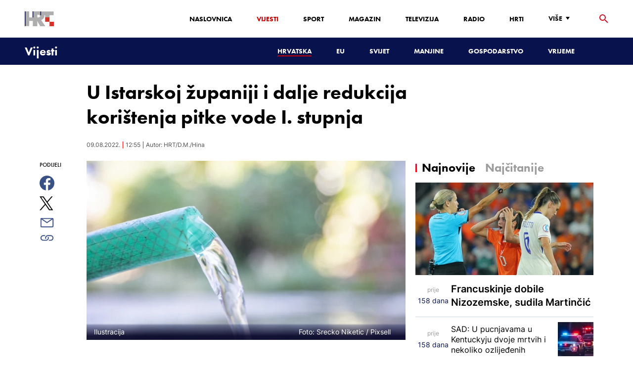

--- FILE ---
content_type: text/html; charset=utf-8
request_url: https://vijesti.hrt.hr/hrvatska/u-istarskoj-zupaniji-i-dalje-redukcija-koristenja-pitke-vode-i-stupnja-8943750
body_size: 19849
content:
<!DOCTYPE html><html lang="hr"><head><meta charSet="utf-8"/><meta property="og:site_name" content="Hrvatska radiotelevizija"/><meta name="robots" content="max-image-preview:large"/><script type="application/ld+json" id="j1">{"@type":"NewsArticle","mainEntityOfPage":{"@type":"WebPage","@id":"https://vijesti.hrt.hr/hrvatska/u-istarskoj-zupaniji-i-dalje-redukcija-koristenja-pitke-vode-i-stupnja-8943750"},"headline":"U Istarskoj županiji i dalje redukcija korištenja pitke vode I. stupnja","description":"Mjere redukcije korištenja pitke vode I. stupnja u Istarskoj županiji i dalje ostaju na snazi, odlučeno je u utorak na redovitoj tjednoj sjednici Koordinacijskog tijela za praćenje stanja vodoopskrbe.","image":["https://api.hrt.hr/media/63/b7/pxl-170722-94685391-20220719093130.jpg"],"publisher":{"@type":"Organization","name":"HRT","logo":{"@type":"ImageObject","url":"https://www.hrt.hr/static/hrtFooter.png"}},"datePublished":"2022-08-09T12:55:33.6802329Z","dateModified":"2022-08-09T12:55:33.6802329Z","@context":"https://schema.org","keywords":""}</script><meta name="description" content="Mjere redukcije korištenja pitke vode I. stupnja u Istarskoj županiji i dalje ostaju na snazi, odlučeno je u utorak na redovitoj tjednoj sjednici Koordinacijskog tijela za praćenje stanja vodoopskrbe."/><meta name="twitter:description" content="Mjere redukcije korištenja pitke vode I. stupnja u Istarskoj županiji i dalje ostaju na snazi, odlučeno je u utorak na redovitoj tjednoj sjednici Koordinacijskog tijela za praćenje stanja vodoopskrbe."/><meta property="og:description" content="Mjere redukcije korištenja pitke vode I. stupnja u Istarskoj županiji i dalje ostaju na snazi, odlučeno je u utorak na redovitoj tjednoj sjednici Koordinacijskog tijela za praćenje stanja vodoopskrbe."/><meta property="og:title" content="U Istarskoj županiji i dalje redukcija korištenja pitke vode I. stupnja"/><meta name="twitter:title" content="U Istarskoj županiji i dalje redukcija korištenja pitke vode I. stupnja"/><meta name="keywords" content="Istra"/><meta property="og:image" content="https://api.hrt.hr/media/63/b7/pxl-170722-94685391-20220719093130.webp"/><meta name="twitter:image" content="https://api.hrt.hr/media/63/b7/pxl-170722-94685391-20220719093130.webp"/><meta property="fb:app_id" content="458467194490146"/><meta name="pubdate" content="2022-08-09T12:55:33.6802329Z"/><meta property="og:type" content="article"/><meta property="og:url" content="https://vijesti.hrt.hr/hrvatska/u-istarskoj-zupaniji-i-dalje-redukcija-koristenja-pitke-vode-i-stupnja-8943750"/><meta name="twitter:card" content="summary_large_image"/><meta name="twitter:site" content="@hrtvijesti"/><link rel="canonical" href="https://vijesti.hrt.hr/hrvatska/u-istarskoj-zupaniji-i-dalje-redukcija-koristenja-pitke-vode-i-stupnja-8943750"/><meta name="viewport" content="initial-scale=1.0, width=device-width"/><meta name="google-adsense-account" content="ca-pub-3157105357205549"/><title>U Istarskoj županiji i dalje redukcija korištenja pitke vode I. stupnja - HRT</title><link rel="shortcut icon" href="/favicon.ico"/><link rel="apple-touch-icon" sizes="180x180" href="/hrt-180x180.png"/><link rel="icon" type="image/png" sizes="192x192" href="/hrt-192x192.png"/><link rel="icon" type="image/png" sizes="32x32" href="/hrt-32x32.png"/><link rel="icon" type="image/png" sizes="16x16" href="/hrt-16x16.png"/><link rel="preload" href="/Fonts/HRTweb-FuturaPT/Fonts/1062062/8561ff53-41a4-4747-9832-eae0f022225d.woff2" as="font" crossorigin="anonymous"/><link rel="preload" href="/Fonts/HRTweb-FuturaPT/Fonts/1062014/eefb4a0a-90e8-4703-994a-d58c1de8687e.woff2" as="font" crossorigin="anonymous"/><link rel="preload" href="/Fonts/HRTweb-FuturaPT/Fonts/1062074/91597685-99ad-4a3c-81b0-84491562b714.woff2" as="font" crossorigin="anonymous"/><script async="" src="https://pagead2.googlesyndication.com/pagead/js/adsbygoogle.js?client=ca-pub-8313716281168758" crossorigin="anonymous"></script><script async="" src="https://pagead2.googlesyndication.com/pagead/js/adsbygoogle.js?client=ca-pub-3157105357205549" crossorigin="anonymous"></script><script type="text/javascript" src="/js/iprom.js"></script><script async="" src="https://securepubads.g.doubleclick.net/tag/js/gpt.js"></script><script>
              window.googletag = window.googletag || {cmd: []};
              googletag.cmd.push(function() {
                googletag.defineSlot('/1044012/HRT_underarticle_L_300x300', [[200, 200], [1, 1], [300, 300], [160, 160], [250, 250], [300, 250]], 'div-gpt-ad-1657620534770-0').addService(googletag.pubads());
                googletag.pubads().enableSingleRequest();
                googletag.enableServices();
              });
            </script><script>
              window.googletag = window.googletag || {cmd: []};
              googletag.cmd.push(function() {
                googletag.defineSlot('/1044012/HRT_underarticle_R_300x300', [[300, 300], [1, 1], [200, 200], [250, 250], [300, 250]], 'div-gpt-ad-1657619086178-0').addService(googletag.pubads());
                googletag.pubads().enableSingleRequest();
                googletag.enableServices();
              });
            </script><script>
                  var w2g = w2g || {};
                  w2g.hostname = 'https://www.hrt.hr/';
                  w2g.targeting = {
                    section: ["vijesti"],
                  }; 
              </script><script type="text/javascript" src="https://lib.wtg-ads.com/publisher/www.hrt.hr/lib.min.js" async=""></script><link rel="preload" as="image" imagesrcset="/_next/image?url=https%3A%2F%2Fapi.hrt.hr%2Fmedia%2F63%2Fb7%2F740x438-pxl-170722-94685391-20220719093130.webp&amp;w=640&amp;q=100 640w, /_next/image?url=https%3A%2F%2Fapi.hrt.hr%2Fmedia%2F63%2Fb7%2F740x438-pxl-170722-94685391-20220719093130.webp&amp;w=750&amp;q=100 750w, /_next/image?url=https%3A%2F%2Fapi.hrt.hr%2Fmedia%2F63%2Fb7%2F740x438-pxl-170722-94685391-20220719093130.webp&amp;w=828&amp;q=100 828w, /_next/image?url=https%3A%2F%2Fapi.hrt.hr%2Fmedia%2F63%2Fb7%2F740x438-pxl-170722-94685391-20220719093130.webp&amp;w=1080&amp;q=100 1080w, /_next/image?url=https%3A%2F%2Fapi.hrt.hr%2Fmedia%2F63%2Fb7%2F740x438-pxl-170722-94685391-20220719093130.webp&amp;w=1200&amp;q=100 1200w, /_next/image?url=https%3A%2F%2Fapi.hrt.hr%2Fmedia%2F63%2Fb7%2F740x438-pxl-170722-94685391-20220719093130.webp&amp;w=1920&amp;q=100 1920w, /_next/image?url=https%3A%2F%2Fapi.hrt.hr%2Fmedia%2F63%2Fb7%2F740x438-pxl-170722-94685391-20220719093130.webp&amp;w=2048&amp;q=100 2048w, /_next/image?url=https%3A%2F%2Fapi.hrt.hr%2Fmedia%2F63%2Fb7%2F740x438-pxl-170722-94685391-20220719093130.webp&amp;w=3840&amp;q=100 3840w" imagesizes="100vw"/><meta name="next-head-count" content="39"/><link rel="preload" href="/_next/static/css/1fdcdaecb9043da01e1f.css" as="style"/><link rel="stylesheet" href="/_next/static/css/1fdcdaecb9043da01e1f.css" data-n-g=""/><link rel="preload" href="/_next/static/css/e1884dfa4c742e66d110.css" as="style"/><link rel="stylesheet" href="/_next/static/css/e1884dfa4c742e66d110.css" data-n-p=""/><noscript data-n-css=""></noscript><link rel="preload" href="/_next/static/chunks/webpack-50bee04d1dc61f8adf5b.js" as="script"/><link rel="preload" href="/_next/static/chunks/framework.50c3b31bc23dfcb1af3f.js" as="script"/><link rel="preload" href="/_next/static/chunks/commons.66f7f6913276c166d3c5.js" as="script"/><link rel="preload" href="/_next/static/chunks/main-16dabd58b4f52b1e2bb9.js" as="script"/><link rel="preload" href="/_next/static/chunks/pages/_app-7f9c22dbeb4b419f5188.js" as="script"/><link rel="preload" href="/_next/static/chunks/75fc9c18.daa6e841d2cb4900e052.js" as="script"/><link rel="preload" href="/_next/static/chunks/e12450fa2f8a4860b0bd45a1ee203cf5b05a71f6.d1f19095797ceed671aa.js" as="script"/><link rel="preload" href="/_next/static/chunks/27f6cc954dc358626446873a98a637301b9e3317.527443d06abdb29a139f.js" as="script"/><link rel="preload" href="/_next/static/chunks/e95df07f7d38fe831e9becdbde808a55a766ba71.7c93d7f2e225f5937400.js" as="script"/><link rel="preload" href="/_next/static/chunks/pages/%5B...slug%5D-23983a3a3e02516fc87d.js" as="script"/></head><body><div id="__next"><div class="w-full overflow-hidden"><header class="relative w-full z-40"><div class="z-50 bg-white relative hidden lg:flex lg:h-30 h-28 text-black2 px-6 sm:px-20"><div class="relative flex w-full justify-between"><a href="/" id="logo" class="my-auto logo dark z-60"></a><nav class="my-auto futuraBlack hidden lg:flex"><ul class="flex text-base"><li class="mr-20"><a href="https://www.hrt.hr" class="text-black uppercase leading-lessTight">Naslovnica</a></li><li class="mr-20"><a href="https://vijesti.hrt.hr" class="text-red2 uppercase leading-lessTight">Vijesti</a></li><li class="mr-20"><a href="https://sport.hrt.hr" class="text-black uppercase leading-lessTight">Sport</a></li><li class="mr-20"><a href="https://magazin.hrt.hr" class="text-black uppercase leading-lessTight">Magazin</a></li><li class="mr-20"><a href="https://hrtprikazuje.hrt.hr" class="text-black uppercase leading-lessTight">Televizija</a></li><li class="mr-20"><a href="https://radio.hrt.hr" class="text-black uppercase leading-lessTight">Radio</a></li><li class="mr-20"><a href="https://hrti.hrt.hr/home" class="text-black uppercase leading-lessTight">HRTi</a></li><div class="relative"><li class="mr-20"><button class="uppercase leading-lessTight flex focus:outline-none" aria-label="Više"><span>Više</span><svg class="align-middle z-50 mr-2 -mt-1.8px" width="20" height="20" viewBox="0 0 20 20" fill="none" xmlns="http://www.w3.org/2000/svg"><path d="M15 8L10.97 14L7 8H15Z" fill="#000000"></path></svg></button></li><div class="hidden lg:block transform absolute subdropdown z-70" style="min-width:200px;top:35px;right:60px;box-shadow:0px 5px 5px 0px rgba(0, 0, 0, 0.4)" tabindex="0"></div></div></ul><button class="focus:outline-none" aria-label="tražilica"><svg width="18" height="18" viewBox="0 0 18 18" fill="none" xmlns="http://www.w3.org/2000/svg"><path d="M6.5 0C8.22391 0 9.87721 0.684819 11.0962 1.90381C12.3152 3.12279 13 4.77609 13 6.5C13 8.11 12.41 9.59 11.44 10.73L11.71 11H12.5L17.5 16L16 17.5L11 12.5V11.71L10.73 11.44C9.55055 12.4468 8.05071 12.9999 6.5 13C4.77609 13 3.12279 12.3152 1.90381 11.0962C0.684819 9.87721 0 8.22391 0 6.5C0 4.77609 0.684819 3.12279 1.90381 1.90381C3.12279 0.684819 4.77609 0 6.5 0ZM6.5 2C4 2 2 4 2 6.5C2 9 4 11 6.5 11C9 11 11 9 11 6.5C11 4 9 2 6.5 2Z" fill="url(#paint0_linear)"></path><defs><linearGradient id="paint0_linear" x1="0" y1="17.5" x2="31.5" y2="-14.5833" gradientUnits="userSpaceOnUse"><stop stop-color="#FF0000"></stop><stop offset="0.989187" stop-color="#444F8D"></stop></linearGradient></defs></svg></button></nav></div><div class="z-50 relative search  "><input type="text" class="focus:outline-none rounded-lg searchInput " placeholder="Pretraži HRT..." value=""/><a href="https://www.hrt.hr/pretraga?q=" class="hidden lg:hidden absolute top-2 bottom-0 my-auto" style="height:18px;left:11px"><svg width="18" height="18" viewBox="0 0 18 18" fill="none" xmlns="http://www.w3.org/2000/svg"><path d="M6.5 0C8.22391 0 9.87721 0.684819 11.0962 1.90381C12.3152 3.12279 13 4.77609 13 6.5C13 8.11 12.41 9.59 11.44 10.73L11.71 11H12.5L17.5 16L16 17.5L11 12.5V11.71L10.73 11.44C9.55055 12.4468 8.05071 12.9999 6.5 13C4.77609 13 3.12279 12.3152 1.90381 11.0962C0.684819 9.87721 0 8.22391 0 6.5C0 4.77609 0.684819 3.12279 1.90381 1.90381C3.12279 0.684819 4.77609 0 6.5 0ZM6.5 2C4 2 2 4 2 6.5C2 9 4 11 6.5 11C9 11 11 9 11 6.5C11 4 9 2 6.5 2Z" fill="#ca0000"></path></svg></a></div><button style="outline:none" class="z-10 hidden absolute right-20 top-0 bottom-0 m-auto lg:hidden" aria-label="zatvori tražilicu"><svg xmlns="http://www.w3.org/2000/svg" height="26" width="26" viewBox="0 0 24 24"><path d="M0 0h24v24H0V0z" fill="none"></path><path d="M19 6.41L17.59 5 12 10.59 6.41 5 5 6.41 10.59 12 5 17.59 6.41 19 12 13.41 17.59 19 19 17.59 13.41 12 19 6.41z" fill="#CA0000"></path></svg></button></div><div class="relative w-full hidden lg:flex lg:px-20 h-22"><div class="absolute inset-0 w-full h-full" style="background-color:#08124C"></div><nav class="flex w-full my-auto justify-between"><a href="/" class="block"><div class="text-2xl relative z-50 futuraBlack text-white">Vijesti</div></a><ul class="my-auto flex text-base text-white futuraBlack"><li class="mr-20 relative z-40"><a href="https://vijesti.hrt.hr/hrvatska" style="border-bottom:2px solid #ca0000" class="uppercase leading-lessTight">Hrvatska</a></li><li class="mr-20 relative z-40"><a href="https://vijesti.hrt.hr/eu" class="uppercase leading-lessTight">EU</a></li><li class="mr-20 relative z-40"><a href="https://vijesti.hrt.hr/svijet" class="uppercase leading-lessTight">Svijet</a></li><li class="mr-20 relative z-40"><a href="https://vijesti.hrt.hr/manjine" class="uppercase leading-lessTight">Manjine</a></li><li class="mr-20 relative z-40"><a href="https://vijesti.hrt.hr/gospodarstvo" class="uppercase leading-lessTight">Gospodarstvo</a></li><li class="mr-20 relative z-40"><a href="https://vrijeme-i-promet.hrt.hr" class="uppercase leading-lessTight">Vrijeme</a></li><li style="width:18px;height:18px"></li></ul></nav></div><div class="w-full relative z-70 lg:hidden"><div class="pt-4 px-8 md:px-16 h-16 flex items-start justify-between bg-white"><a href="/" id="logo" class="logo dark z-60"></a><button class="flex-grow-0 -mt-1.8px" style="outline:none" aria-label="Otvori mobilne meni"><svg width="24" height="24" viewBox="0 0 24 24" fill="none" xmlns="http://www.w3.org/2000/svg"><path d="M3 18V16H21V18H3ZM3 13V11H21V13H3ZM3 8V6H21V8H3Z" fill="#08124C"></path></svg></button></div><div class="relative z-70 flex w-full h-16"><div class="absolute inset-0 w-full h-full z-40" style="background-color:#08124C"></div><div class="z-70 relative w-full h-full flex my-auto"><div style="opacity:1" class="z-50 absolute top-2 left-8 text-xl flex-grow-0 futuraBlack text-white"><a href="/">Vijesti</a></div><ul class="z-40 no-scrollbar pl-62 py-4 w-full overflow-x-scroll relative my-auto flex items-center text-base text-white futuraMid"><li class="mr-12"><a href="https://vijesti.hrt.hr/hrvatska" style="border-bottom:2px solid #ca0000" class="whitespace-no-wrap leading-lessTight">Hrvatska</a></li><li class="mr-12"><a href="https://vijesti.hrt.hr/eu" class="whitespace-no-wrap leading-lessTight">EU</a></li><li class="mr-12"><a href="https://vijesti.hrt.hr/svijet" class="whitespace-no-wrap leading-lessTight">Svijet</a></li><li class="mr-12"><a href="https://vijesti.hrt.hr/manjine" class="whitespace-no-wrap leading-lessTight">Manjine</a></li><li class="mr-12"><a href="https://vijesti.hrt.hr/gospodarstvo" class="whitespace-no-wrap leading-lessTight">Gospodarstvo</a></li><li class="mr-12"><a href="https://vrijeme-i-promet.hrt.hr" class="whitespace-no-wrap leading-lessTight">Vrijeme</a></li><li style="width:18px;height:18px"></li></ul></div></div></div><div class="block lg:hidden transform absolute mobile-subdropdown z-70 rounded-lg" style="z-index:100000" tabindex="0"></div></header><div class="container mx-auto"><div class="-mx-0.2 xl:-mx-4 flex"><div class="hidden xl:block xl:w-1/12 px-0.2 xl:px-4"></div><div class="w-full xl:w-9/12 px-0.2 xl:px-4"><h1 class="futuraBlack text-2xl xl:text-6xl leading-tight mt-5 xl:mt-12">U Istarskoj županiji i dalje redukcija korištenja pitke vode I. stupnja</h1><div class="flex flex-wrap mt-4 sm:mt-2 xl:mt-10" style="color:#505050"><p class="text-sm leading-tighter">09.08.2022.</p><span class="mx-2 leading-tighter" style="border-left:1px solid #FF0000"></span><p class="text-sm leading-tighter">14:55</p><span class="mx-2 leading-tighter" style="border-left:1px solid #FF0000"></span><p class="text-sm leading-tighter">Autor: <!-- -->HRT/D.M./Hina</p></div></div></div><div class="-mx-0.2 xl:-mx-4 xl:flex mt-4 xl:mt-10"><div class="hidden xl:block xl:w-1/12 h-screen px-0.2 xl:px-4"><div class="h-screen "><p class="text-sm futura futuraMid">PODIJELI</p><a><div class="mt-4 cursor-pointer"><svg width="30" height="34" viewBox="0 0 24 24" fill="none" xmlns="http://www.w3.org/2000/svg"><path fill="#395185" fill-rule="evenodd" clip-rule="evenodd" d="M13.875 23.8544C19.6118 22.9542 24 17.9896 24 12C24 5.37258 18.6274 0 12 0C5.37258 0 0 5.37258 0 12C0 17.9896 4.38819 22.9542 10.125 23.8544V15.0781H7V11.4531H10.125V8.78125C10.125 7.26042 10.5495 6.08333 11.3984 5.25C12.2474 4.41667 13.3802 4 14.7969 4C15.9948 4 16.9219 4.04688 17.5781 4.14062V7.375L15.6719 7.39062C14.9635 7.39062 14.487 7.53646 14.2422 7.82812C13.9974 8.11979 13.875 8.55729 13.875 9.14062V11.4531H17.4531L16.9844 15.0781H13.875V23.8544Z"></path></svg></div></a><a><div class="mt-4 cursor-pointer"><svg width="28" height="28" viewBox="0 0 40 40" fill="none" xmlns="http://www.w3.org/2000/svg"><path d="M23.2936 16.9373L37.8643 0H34.4115L21.7597 14.7064L11.6548 0H0L15.2806 22.2387L0 40H3.45299L16.8136 24.4695L27.4851 40H39.1399L23.2927 16.9373H23.2936ZM18.5642 22.4346L17.016 20.2201L4.69715 2.59936H10.0007L19.9422 16.8199L21.4904 19.0344L34.4131 37.5189H29.1095L18.5642 22.4354V22.4346Z" fill="#000000"></path></svg></div></a><a title="E-mail" href="mailto:?subject=U Istarskoj županiji i dalje redukcija korištenja pitke vode I. stupnja&amp;body=https://vijesti.hrt.hr/hrvatska/u-istarskoj-zupaniji-i-dalje-redukcija-koristenja-pitke-vode-i-stupnja-8943750"><div class="mt-4 cursor-pointer"><svg width="30" height="30" viewBox="0 0 30 30" fill="none" xmlns="http://www.w3.org/2000/svg"><path d="M26.25 5.625H3.75C3.25272 5.625 2.77581 5.82254 2.42417 6.17417C2.07254 6.52581 1.875 7.00272 1.875 7.5V22.5C1.875 22.9973 2.07254 23.4742 2.42417 23.8258C2.77581 24.1775 3.25272 24.375 3.75 24.375H26.25C26.7473 24.375 27.2242 24.1775 27.5758 23.8258C27.9275 23.4742 28.125 22.9973 28.125 22.5V7.5C28.125 7.00272 27.9275 6.52581 27.5758 6.17417C27.2242 5.82254 26.7473 5.625 26.25 5.625ZM24.1875 7.5L15 13.8562L5.8125 7.5H24.1875ZM3.75 22.5V8.35312L14.4656 15.7687C14.6226 15.8776 14.809 15.936 15 15.936C15.191 15.936 15.3774 15.8776 15.5344 15.7687L26.25 8.35312V22.5H3.75Z" fill="#395185"></path></svg></div></a><button style="outline:none"><div class="cursor-pointer"><svg width="30" height="30" viewBox="0 0 30 30" fill="none" xmlns="http://www.w3.org/2000/svg"><path d="M11.9137 10.3125H7.5C6.00816 10.3125 4.57742 10.9051 3.52252 11.96C2.46763 13.0149 1.875 14.4457 1.875 15.9375C1.875 17.4293 2.46763 18.8601 3.52252 19.915C4.57742 20.9699 6.00816 21.5625 7.5 21.5625H13.125C14.0251 21.563 14.9122 21.3474 15.7118 20.9339C16.5114 20.5205 17.2 19.9211 17.7199 19.1863C18.2398 18.4515 18.5757 17.6026 18.6995 16.711C18.8233 15.8194 18.7313 14.9112 18.4312 14.0625H16.875C16.7137 14.0625 16.5562 14.0812 16.4062 14.1206C16.7225 14.6916 16.8842 15.3352 16.8754 15.9878C16.8667 16.6404 16.6878 17.2794 16.3564 17.8417C16.0249 18.4039 15.5525 18.87 14.9858 19.1937C14.4191 19.5174 13.7777 19.6876 13.125 19.6875H7.5C6.50544 19.6875 5.55161 19.2924 4.84835 18.5891C4.14509 17.8859 3.75 16.9321 3.75 15.9375C3.75 14.9429 4.14509 13.9891 4.84835 13.2858C5.55161 12.5826 6.50544 12.1875 7.5 12.1875H10.3781C10.7869 11.4825 11.3062 10.8487 11.9156 10.3125H11.9137Z" fill="#395185"></path><path d="M16.874 10.3125C15.9739 10.312 15.0868 10.5276 14.2872 10.9411C13.4877 11.3545 12.799 11.9539 12.2792 12.6887C11.7593 13.4235 11.4233 14.2724 11.2995 15.164C11.1758 16.0556 11.2677 16.9638 11.5678 17.8125H13.6265C13.2974 17.2424 13.1241 16.5958 13.1241 15.9375C13.1241 15.2793 13.2974 14.6326 13.6265 14.0625C13.9556 13.4925 14.429 13.0191 14.9991 12.6899C15.5691 12.3608 16.2158 12.1875 16.874 12.1875H22.499C23.4936 12.1875 24.4474 12.5826 25.1507 13.2858C25.854 13.9891 26.249 14.9429 26.249 15.9375C26.249 16.9321 25.854 17.8859 25.1507 18.5892C24.4474 19.2924 23.4936 19.6875 22.499 19.6875H19.6209C19.213 20.3914 18.6937 21.0246 18.0834 21.5625H22.499C23.2377 21.5625 23.9692 21.417 24.6516 21.1343C25.3341 20.8516 25.9542 20.4373 26.4765 19.915C26.9988 19.3926 27.4132 18.7726 27.6959 18.0901C27.9785 17.4076 28.124 16.6762 28.124 15.9375C28.124 15.1988 27.9785 14.4674 27.6959 13.7849C27.4132 13.1024 26.9988 12.4824 26.4765 11.96C25.9542 11.4377 25.3341 11.0234 24.6516 10.7407C23.9692 10.458 23.2377 10.3125 22.499 10.3125H16.874Z" fill="#395185"></path></svg></div></button></div></div><div class="w-full xl:w-7/12 px-0.2 xl:px-4 text-lg a-body"><div class="mb-3 xl:mb-12 relative mainArticleImage"><div style="display:block;overflow:hidden;position:relative;box-sizing:border-box;margin:0"><div style="display:block;box-sizing:border-box;padding-top:56.12403100775194%"></div><img alt="Ilustracija" sizes="100vw" srcSet="/_next/image?url=https%3A%2F%2Fapi.hrt.hr%2Fmedia%2F63%2Fb7%2F740x438-pxl-170722-94685391-20220719093130.webp&amp;w=640&amp;q=100 640w, /_next/image?url=https%3A%2F%2Fapi.hrt.hr%2Fmedia%2F63%2Fb7%2F740x438-pxl-170722-94685391-20220719093130.webp&amp;w=750&amp;q=100 750w, /_next/image?url=https%3A%2F%2Fapi.hrt.hr%2Fmedia%2F63%2Fb7%2F740x438-pxl-170722-94685391-20220719093130.webp&amp;w=828&amp;q=100 828w, /_next/image?url=https%3A%2F%2Fapi.hrt.hr%2Fmedia%2F63%2Fb7%2F740x438-pxl-170722-94685391-20220719093130.webp&amp;w=1080&amp;q=100 1080w, /_next/image?url=https%3A%2F%2Fapi.hrt.hr%2Fmedia%2F63%2Fb7%2F740x438-pxl-170722-94685391-20220719093130.webp&amp;w=1200&amp;q=100 1200w, /_next/image?url=https%3A%2F%2Fapi.hrt.hr%2Fmedia%2F63%2Fb7%2F740x438-pxl-170722-94685391-20220719093130.webp&amp;w=1920&amp;q=100 1920w, /_next/image?url=https%3A%2F%2Fapi.hrt.hr%2Fmedia%2F63%2Fb7%2F740x438-pxl-170722-94685391-20220719093130.webp&amp;w=2048&amp;q=100 2048w, /_next/image?url=https%3A%2F%2Fapi.hrt.hr%2Fmedia%2F63%2Fb7%2F740x438-pxl-170722-94685391-20220719093130.webp&amp;w=3840&amp;q=100 3840w" src="/_next/image?url=https%3A%2F%2Fapi.hrt.hr%2Fmedia%2F63%2Fb7%2F740x438-pxl-170722-94685391-20220719093130.webp&amp;w=3840&amp;q=100" decoding="async" style="position:absolute;top:0;left:0;bottom:0;right:0;box-sizing:border-box;padding:0;border:none;margin:auto;display:block;width:0;height:0;min-width:100%;max-width:100%;min-height:100%;max-height:100%"/></div><div class="absolute z-10 w-full right-0 bottom-0"><div class="text-white py-3 pl-6 pr-12 flex flex-col xl:flex-row justify-between imageDesc"><div class="leading-lessTight text-sm xl:text-base">Ilustracija</div><div class="leading-lessTight text-sm xl:text-base">Foto: <!-- -->Srecko Niketic<!-- --> / <!-- -->Pixsell</div></div></div></div><div class="hidden md:flex xl:flex xl:hidden mb-4"><span class="mr-4"><a><div class="mt-4 cursor-pointer"><svg width="30" height="31" viewBox="0 0 24 24" fill="none" xmlns="http://www.w3.org/2000/svg"><path fill="#395185" fill-rule="evenodd" clip-rule="evenodd" d="M13.875 23.8544C19.6118 22.9542 24 17.9896 24 12C24 5.37258 18.6274 0 12 0C5.37258 0 0 5.37258 0 12C0 17.9896 4.38819 22.9542 10.125 23.8544V15.0781H7V11.4531H10.125V8.78125C10.125 7.26042 10.5495 6.08333 11.3984 5.25C12.2474 4.41667 13.3802 4 14.7969 4C15.9948 4 16.9219 4.04688 17.5781 4.14062V7.375L15.6719 7.39062C14.9635 7.39062 14.487 7.53646 14.2422 7.82812C13.9974 8.11979 13.875 8.55729 13.875 9.14062V11.4531H17.4531L16.9844 15.0781H13.875V23.8544Z"></path></svg></div></a></span><span class="mr-4"><a><div class="mt-4 cursor-pointer"><svg width="28" height="28" viewBox="0 0 40 40" fill="none" xmlns="http://www.w3.org/2000/svg"><path d="M23.2936 16.9373L37.8643 0H34.4115L21.7597 14.7064L11.6548 0H0L15.2806 22.2387L0 40H3.45299L16.8136 24.4695L27.4851 40H39.1399L23.2927 16.9373H23.2936ZM18.5642 22.4346L17.016 20.2201L4.69715 2.59936H10.0007L19.9422 16.8199L21.4904 19.0344L34.4131 37.5189H29.1095L18.5642 22.4354V22.4346Z" fill="#000000"></path></svg></div></a></span><span class="mr-4"><a href="https://api.whatsapp.com/send?text=https://vijesti.hrt.hr/hrvatska/u-istarskoj-zupaniji-i-dalje-redukcija-koristenja-pitke-vode-i-stupnja-8943750" target="_blank"><div class="mt-4 cursor-pointer"><svg width="30" height="31" viewBox="0 0 30 30" fill="none" xmlns="http://www.w3.org/2000/svg"><path d="M15.045 7.63684C10.5013 7.63684 6.80625 11.6543 6.80375 16.5919C6.8025 18.6075 7.34625 20.1174 8.25875 21.6967L7.42625 25.002L10.5438 24.1132C11.94 25.0143 13.2737 25.5552 15.0375 25.5552C19.5775 25.5552 23.2762 21.5377 23.2775 16.5987C23.2812 11.6503 19.6 7.6382 15.045 7.63684ZM19.89 20.4436C19.6838 21.0729 18.6938 21.6464 18.2188 21.7239C17.7925 21.7932 17.2525 21.8217 16.6587 21.6179C16.2987 21.4942 15.8375 21.3284 15.2475 21.0511C12.7638 19.885 11.1413 17.1655 11.0175 16.9861C10.8938 16.8067 10.0063 15.5264 10.0063 14.2013C10.0063 12.8762 10.6462 12.2252 10.8725 11.9547C11.1 11.6829 11.3675 11.6149 11.5325 11.6149L12.0075 11.6244C12.16 11.6326 12.3638 11.5619 12.565 12.0865C12.7712 12.6261 13.2662 13.9512 13.3288 14.0858C13.39 14.2203 13.4325 14.378 13.3488 14.5574C13.2662 14.7368 13.225 14.8496 13.1012 15.0059L12.73 15.4775C12.6062 15.612 12.4775 15.7574 12.6213 16.0265C12.7663 16.2957 13.2625 17.1777 13.9988 17.8912C14.945 18.8086 15.7425 19.0927 15.99 19.2272C16.2375 19.3618 16.3825 19.34 16.5262 19.1593C16.6712 18.9799 17.145 18.3737 17.31 18.1033C17.475 17.8328 17.64 17.879 17.8675 17.9687C18.095 18.0584 19.3125 18.7094 19.56 18.8453C19.8075 18.9799 19.9725 19.0478 20.035 19.1593C20.0963 19.2748 20.0963 19.8144 19.89 20.4436ZM0 0.380615V32.999H30V0.380615H0H0ZM15.0413 27.375C13.3825 27.375 11.7488 26.9224 10.3013 26.0635L5.0475 27.5626L6.45375 21.9794C5.58625 20.3458 5.13 18.492 5.13125 16.5919C5.13375 10.65 9.57875 5.81701 15.0413 5.81701C17.6925 5.81837 20.1812 6.94098 22.0525 8.97691C23.9237 11.0128 24.9538 13.7215 24.9525 16.6001C24.95 22.5421 20.5037 27.375 15.0413 27.375Z" fill="#4DCB5B"></path></svg></div></a></span><span class="mr-4"><a title="E-mail" href="mailto:?subject=U Istarskoj županiji i dalje redukcija korištenja pitke vode I. stupnja&amp;body=https://vijesti.hrt.hr/hrvatska/u-istarskoj-zupaniji-i-dalje-redukcija-koristenja-pitke-vode-i-stupnja-8943750"><div class="mt-4 cursor-pointer"><svg width="30" height="30" viewBox="0 0 30 30" fill="none" xmlns="http://www.w3.org/2000/svg"><path d="M26.25 5.625H3.75C3.25272 5.625 2.77581 5.82254 2.42417 6.17417C2.07254 6.52581 1.875 7.00272 1.875 7.5V22.5C1.875 22.9973 2.07254 23.4742 2.42417 23.8258C2.77581 24.1775 3.25272 24.375 3.75 24.375H26.25C26.7473 24.375 27.2242 24.1775 27.5758 23.8258C27.9275 23.4742 28.125 22.9973 28.125 22.5V7.5C28.125 7.00272 27.9275 6.52581 27.5758 6.17417C27.2242 5.82254 26.7473 5.625 26.25 5.625ZM24.1875 7.5L15 13.8562L5.8125 7.5H24.1875ZM3.75 22.5V8.35312L14.4656 15.7687C14.6226 15.8776 14.809 15.936 15 15.936C15.191 15.936 15.3774 15.8776 15.5344 15.7687L26.25 8.35312V22.5H3.75Z" fill="#395185"></path></svg></div></a></span><span class="mr-4 flex pt-2"><button style="outline:none"><div class="cursor-pointer"><svg width="30" height="30" viewBox="0 0 30 30" fill="none" xmlns="http://www.w3.org/2000/svg"><path d="M11.9137 10.3125H7.5C6.00816 10.3125 4.57742 10.9051 3.52252 11.96C2.46763 13.0149 1.875 14.4457 1.875 15.9375C1.875 17.4293 2.46763 18.8601 3.52252 19.915C4.57742 20.9699 6.00816 21.5625 7.5 21.5625H13.125C14.0251 21.563 14.9122 21.3474 15.7118 20.9339C16.5114 20.5205 17.2 19.9211 17.7199 19.1863C18.2398 18.4515 18.5757 17.6026 18.6995 16.711C18.8233 15.8194 18.7313 14.9112 18.4312 14.0625H16.875C16.7137 14.0625 16.5562 14.0812 16.4062 14.1206C16.7225 14.6916 16.8842 15.3352 16.8754 15.9878C16.8667 16.6404 16.6878 17.2794 16.3564 17.8417C16.0249 18.4039 15.5525 18.87 14.9858 19.1937C14.4191 19.5174 13.7777 19.6876 13.125 19.6875H7.5C6.50544 19.6875 5.55161 19.2924 4.84835 18.5891C4.14509 17.8859 3.75 16.9321 3.75 15.9375C3.75 14.9429 4.14509 13.9891 4.84835 13.2858C5.55161 12.5826 6.50544 12.1875 7.5 12.1875H10.3781C10.7869 11.4825 11.3062 10.8487 11.9156 10.3125H11.9137Z" fill="#395185"></path><path d="M16.874 10.3125C15.9739 10.312 15.0868 10.5276 14.2872 10.9411C13.4877 11.3545 12.799 11.9539 12.2792 12.6887C11.7593 13.4235 11.4233 14.2724 11.2995 15.164C11.1758 16.0556 11.2677 16.9638 11.5678 17.8125H13.6265C13.2974 17.2424 13.1241 16.5958 13.1241 15.9375C13.1241 15.2793 13.2974 14.6326 13.6265 14.0625C13.9556 13.4925 14.429 13.0191 14.9991 12.6899C15.5691 12.3608 16.2158 12.1875 16.874 12.1875H22.499C23.4936 12.1875 24.4474 12.5826 25.1507 13.2858C25.854 13.9891 26.249 14.9429 26.249 15.9375C26.249 16.9321 25.854 17.8859 25.1507 18.5892C24.4474 19.2924 23.4936 19.6875 22.499 19.6875H19.6209C19.213 20.3914 18.6937 21.0246 18.0834 21.5625H22.499C23.2377 21.5625 23.9692 21.417 24.6516 21.1343C25.3341 20.8516 25.9542 20.4373 26.4765 19.915C26.9988 19.3926 27.4132 18.7726 27.6959 18.0901C27.9785 17.4076 28.124 16.6762 28.124 15.9375C28.124 15.1988 27.9785 14.4674 27.6959 13.7849C27.4132 13.1024 26.9988 12.4824 26.4765 11.96C25.9542 11.4377 25.3341 11.0234 24.6516 10.7407C23.9692 10.458 23.2377 10.3125 22.499 10.3125H16.874Z" fill="#395185"></path></svg></div></button></span></div><div class="p-0 w-full mb-8 xl:mb-12 font-semibold xl:w-85 text-lg articleText"><p>Mjere redukcije korištenja pitke vode I. stupnja u Istarskoj županiji i dalje ostaju na snazi, odlučeno je u utorak na redovitoj tjednoj sjednici Koordinacijskog tijela za praćenje stanja vodoopskrbe.</p></div><div id="wtg_inarticle_desktop_1" class="hidden xl:block mb-8"></div><div id="wtg_inarticle_mobile_1" class="block xl:hidden mb-8"></div><div class="w-full xl:w-85 my-12"><div class="w-full flex py-4 "><div class="mr-4" style="margin-top:2px"><svg width="14" height="14" viewBox="0 0 14 14" fill="none" xmlns="http://www.w3.org/2000/svg"><path d="M2.91663 1.75L4.69988 0L11.6666 7L4.69988 14L2.91663 12.25L8.16662 7L2.91663 1.75Z" fill="#FF0000"></path></svg></div><a href="https://vijesti.hrt.hr/hrvatska/redukcija-vode-u-istri-jos-barem-tjedan-dana-8816733" class="w-8/12 mr-8 leading-lessTight text-lg">Redukcija vode u Istri još barem tjedan dana</a><div class="relative" style="width:133px;height:75px"><div style="display:block;overflow:hidden;position:absolute;top:0;left:0;bottom:0;right:0;box-sizing:border-box;margin:0"><noscript><img alt="Vodomjer" srcSet="/_next/image?url=https%3A%2F%2Fapi.hrt.hr%2Fmedia%2Fc3%2F63%2F240x135-vodomjerilo-20220121085242.webp&amp;w=640&amp;q=100 640w, /_next/image?url=https%3A%2F%2Fapi.hrt.hr%2Fmedia%2Fc3%2F63%2F240x135-vodomjerilo-20220121085242.webp&amp;w=750&amp;q=100 750w, /_next/image?url=https%3A%2F%2Fapi.hrt.hr%2Fmedia%2Fc3%2F63%2F240x135-vodomjerilo-20220121085242.webp&amp;w=828&amp;q=100 828w, /_next/image?url=https%3A%2F%2Fapi.hrt.hr%2Fmedia%2Fc3%2F63%2F240x135-vodomjerilo-20220121085242.webp&amp;w=1080&amp;q=100 1080w, /_next/image?url=https%3A%2F%2Fapi.hrt.hr%2Fmedia%2Fc3%2F63%2F240x135-vodomjerilo-20220121085242.webp&amp;w=1200&amp;q=100 1200w, /_next/image?url=https%3A%2F%2Fapi.hrt.hr%2Fmedia%2Fc3%2F63%2F240x135-vodomjerilo-20220121085242.webp&amp;w=1920&amp;q=100 1920w, /_next/image?url=https%3A%2F%2Fapi.hrt.hr%2Fmedia%2Fc3%2F63%2F240x135-vodomjerilo-20220121085242.webp&amp;w=2048&amp;q=100 2048w, /_next/image?url=https%3A%2F%2Fapi.hrt.hr%2Fmedia%2Fc3%2F63%2F240x135-vodomjerilo-20220121085242.webp&amp;w=3840&amp;q=100 3840w" src="https://api.hrt.hr/media/c3/63/240x135-vodomjerilo-20220121085242.webp" decoding="async" style="position:absolute;top:0;left:0;bottom:0;right:0;box-sizing:border-box;padding:0;border:none;margin:auto;display:block;width:0;height:0;min-width:100%;max-width:100%;min-height:100%;max-height:100%;object-fit:cover"/></noscript><img alt="Vodomjer" src="[data-uri]" decoding="async" style="position:absolute;top:0;left:0;bottom:0;right:0;box-sizing:border-box;padding:0;border:none;margin:auto;display:block;width:0;height:0;min-width:100%;max-width:100%;min-height:100%;max-height:100%;object-fit:cover"/></div></div></div></div><div class="p-0 mb-12 w-full xl:w-85 text-lg articleText"><p>Iako su dosadašnje mjere redukcije u županiji dale rezultate, a lokalna vodovodna društava ulažu napore osposobiti druge izvore pitke vode, hidrološka situacija u Istri nije se poboljšala i to se ne očekuje ni u nadolazećim danima, zaključeno je.<br><br>S obzirom na boravak velik broja osoba na području Istarske županije kojima je nužno osigurati pitku vodu, mjere redukcije korištenja pitke vode I. stupnja i dalje ostaju na snazi", priopćeno je iz kabineta istarskog župana Borisa Miletića.<br><br>- U idućem razdoblju razmotrit će se načini na koje bi se pomoglo onim autopraonicama, koje za svoj rad koriste isključivo pitku vodu i nisu imale druge mogućnosti opskrbe tehničkom vodom, te nisu mogle obavljati svoju djelatnost od 18.srpnja kada su mjere stupile na snagu, dodaje se u priopćenju.</p><p>
</p><p>
</p><p>
</p><p>
</p><p>
</p></div><div class="w-full flex flex-wrap -mx-4"><a href="https://www.hrt.hr/tag/istra" class="px-5 py-1.8px mx-4 mt-4 rounded-full text-base bg-gray6 text-gray3 whitespace-no-wrap hover:bg-blue hover:text-gray6">#<!-- -->Istra</a></div><p class="font-semibold mt-12 xl:w-85 default-text">Vijesti HRT-a pratite na svojim pametnim telefonima i tabletima putem aplikacija za <a href="https://apps.apple.com/hr/app/hrtvijesti/id1457183989?l=hr">iOS </a>i <a href="https://play.google.com/store/apps/details?id=hr.hrt.vijesti">Android</a>. Pratite nas i na društvenim mrežama<a href="https://www.facebook.com/HRTvijesti/"> Facebook</a>,<a href="https://twitter.com/hrtvijesti"> Twitter</a>,<a href="https://www.instagram.com/hrvatska_radiotelevizija/"> Instagram</a>,<a href="https://www.tiktok.com/@hrvatska_radiotelevizija"> TikTok</a> i<a href="https://www.youtube.com/user/HRTnovimediji"> YouTube</a>!</p><div class="mt-12 xl:flex"><div>
                                <div id='div-gpt-ad-1657620534770-0' style='min-width: 160px; min-height: 160px;'>
                                    <script>
                                        googletag.cmd.push(function() { googletag.display('div-gpt-ad-1657620534770-0'); });
                                    </script>
                                </div>
                            </div><div class="mt-12 xl:mt-0 xl:ml-20">
                                <div id='div-gpt-ad-1657619086178-0' style='min-width: 200px; min-height: 200px;'>
                                    <script>
                                        googletag.cmd.push(function() { googletag.display('div-gpt-ad-1657619086178-0'); });
                                    </script>
                                </div>
                            </div></div></div><div class="block w-full px-0.2 xl:w-4/12 xl:px-4 mt-16 xl:mt-0"><div class="flex items-center"><span class="redLine mr-4"></span><button style="outline:none"><h2 class="text-1xl xl:text-2xl futuraBlack xl:-mt-1 leading-midTight">Najnovije</h2></button><button style="outline:none"><h2 class="text-1xl xl:text-2xl ml-8 futuraBlack xl:-mt-1 leading-midTight text-gray2">Najčitanije</h2></button></div><div class="my-6"><a href="https://sport.hrt.hr/medunarodni-nogomet/francuskinje-dobile-nizozemske-sudila-martincic-12245559"><div class="relative latest-in-article-sidebar"><div style="display:block;overflow:hidden;position:absolute;top:0;left:0;bottom:0;right:0;box-sizing:border-box;margin:0"><noscript><img alt="Ivana Martinčić na utakmici Francuska - Nizozemska" srcSet="/_next/image?url=https%3A%2F%2Fapi.hrt.hr%2Fmedia%2F1c%2Ff9%2F360x194-martincic-20250713212104.webp&amp;w=640&amp;q=100 640w, /_next/image?url=https%3A%2F%2Fapi.hrt.hr%2Fmedia%2F1c%2Ff9%2F360x194-martincic-20250713212104.webp&amp;w=750&amp;q=100 750w, /_next/image?url=https%3A%2F%2Fapi.hrt.hr%2Fmedia%2F1c%2Ff9%2F360x194-martincic-20250713212104.webp&amp;w=828&amp;q=100 828w, /_next/image?url=https%3A%2F%2Fapi.hrt.hr%2Fmedia%2F1c%2Ff9%2F360x194-martincic-20250713212104.webp&amp;w=1080&amp;q=100 1080w, /_next/image?url=https%3A%2F%2Fapi.hrt.hr%2Fmedia%2F1c%2Ff9%2F360x194-martincic-20250713212104.webp&amp;w=1200&amp;q=100 1200w, /_next/image?url=https%3A%2F%2Fapi.hrt.hr%2Fmedia%2F1c%2Ff9%2F360x194-martincic-20250713212104.webp&amp;w=1920&amp;q=100 1920w, /_next/image?url=https%3A%2F%2Fapi.hrt.hr%2Fmedia%2F1c%2Ff9%2F360x194-martincic-20250713212104.webp&amp;w=2048&amp;q=100 2048w, /_next/image?url=https%3A%2F%2Fapi.hrt.hr%2Fmedia%2F1c%2Ff9%2F360x194-martincic-20250713212104.webp&amp;w=3840&amp;q=100 3840w" src="https://api.hrt.hr/media/1c/f9/360x194-martincic-20250713212104.webp" decoding="async" style="position:absolute;top:0;left:0;bottom:0;right:0;box-sizing:border-box;padding:0;border:none;margin:auto;display:block;width:0;height:0;min-width:100%;max-width:100%;min-height:100%;max-height:100%;object-fit:cover"/></noscript><img alt="Ivana Martinčić na utakmici Francuska - Nizozemska" src="[data-uri]" decoding="async" style="position:absolute;top:0;left:0;bottom:0;right:0;box-sizing:border-box;padding:0;border:none;margin:auto;display:block;width:0;height:0;min-width:100%;max-width:100%;min-height:100%;max-height:100%;object-fit:cover"/></div></div><div class="mt-6 grid grid-cols-10 gap-y-2"><div class="col-start-0 col-span-2 flex py-0 pl-2 text-center "><div class="my-auto"><p class="text-sm mb-1 text-gray2">prije</p><p class="font-normal my-auto text-blue text-base">3 h</p></div></div><h3 class="col-start-3 col-span-8  text-l my-auto xl:text-xl font-semibold leading-lessTight">Francuskinje dobile Nizozemske, sudila Martinčić</h3></div></a></div><a href="https://vijesti.hrt.hr/svijet/sad-dvoje-mrtvih-i-nekoliko-ozlijedenih-u-pucnjavama-u-kentuckyju-12245554" class="block py-4 grid grid-cols-10 gap-y-2 border-solid border-t border-gray-400"><div class="col-start-1 col-span-2 flex text-center py-0 pl-2 "><div class="my-auto"><p class=" text-sm mb-1 text-gray2">prije</p><p class="font-normal my-auto text-blue text-base">3 h</p></div></div><div class="col-start-3 col-span-6 pr-2 xl:pr-2 flex"><h3 class="text-lg my-auto leading-lessTight">SAD: U pucnjavama u Kentuckyju dvoje mrtvih i nekoliko ozlijeđenih</h3></div><div class="col-start-9 col-span-2 flex"><div class="my-auto relative" style="height:71px;width:75px"><div style="display:block;overflow:hidden;position:absolute;top:0;left:0;bottom:0;right:0;box-sizing:border-box;margin:0"><noscript><img alt="Policija u SAD-u" srcSet="/_next/image?url=https%3A%2F%2Fapi.hrt.hr%2Fmedia%2Fea%2F6a%2F135x76-shutterstock-2002708079-20221014050114.webp&amp;w=640&amp;q=100 640w, /_next/image?url=https%3A%2F%2Fapi.hrt.hr%2Fmedia%2Fea%2F6a%2F135x76-shutterstock-2002708079-20221014050114.webp&amp;w=750&amp;q=100 750w, /_next/image?url=https%3A%2F%2Fapi.hrt.hr%2Fmedia%2Fea%2F6a%2F135x76-shutterstock-2002708079-20221014050114.webp&amp;w=828&amp;q=100 828w, /_next/image?url=https%3A%2F%2Fapi.hrt.hr%2Fmedia%2Fea%2F6a%2F135x76-shutterstock-2002708079-20221014050114.webp&amp;w=1080&amp;q=100 1080w, /_next/image?url=https%3A%2F%2Fapi.hrt.hr%2Fmedia%2Fea%2F6a%2F135x76-shutterstock-2002708079-20221014050114.webp&amp;w=1200&amp;q=100 1200w, /_next/image?url=https%3A%2F%2Fapi.hrt.hr%2Fmedia%2Fea%2F6a%2F135x76-shutterstock-2002708079-20221014050114.webp&amp;w=1920&amp;q=100 1920w, /_next/image?url=https%3A%2F%2Fapi.hrt.hr%2Fmedia%2Fea%2F6a%2F135x76-shutterstock-2002708079-20221014050114.webp&amp;w=2048&amp;q=100 2048w, /_next/image?url=https%3A%2F%2Fapi.hrt.hr%2Fmedia%2Fea%2F6a%2F135x76-shutterstock-2002708079-20221014050114.webp&amp;w=3840&amp;q=100 3840w" src="https://api.hrt.hr/media/ea/6a/135x76-shutterstock-2002708079-20221014050114.webp" decoding="async" style="position:absolute;top:0;left:0;bottom:0;right:0;box-sizing:border-box;padding:0;border:none;margin:auto;display:block;width:0;height:0;min-width:100%;max-width:100%;min-height:100%;max-height:100%;object-fit:cover"/></noscript><img alt="Policija u SAD-u" src="[data-uri]" decoding="async" style="position:absolute;top:0;left:0;bottom:0;right:0;box-sizing:border-box;padding:0;border:none;margin:auto;display:block;width:0;height:0;min-width:100%;max-width:100%;min-height:100%;max-height:100%;object-fit:cover"/></div></div></div></a><a href="https://sport.hrt.hr/medunarodni-nogomet/psg-i-chelsea-za-naslov-na-svjetskom-klupskom-prvenstvu-12245197" class="block py-4 grid grid-cols-10 gap-y-2 border-solid border-t border-gray-400"><div class="col-start-1 col-span-2 flex text-center py-0 pl-2 "><div class="my-auto"><p class=" text-sm mb-1 text-gray2">prije</p><p class="font-normal my-auto text-blue text-base">3 h</p></div></div><div class="col-start-3 col-span-6 pr-2 xl:pr-2 flex"><h3 class="text-lg my-auto leading-lessTight">Chelsea osvojio Svjetsko klupsko nogometno prvenstvo!</h3></div><div class="col-start-9 col-span-2 flex"><div class="my-auto relative" style="height:71px;width:75px"><div style="display:block;overflow:hidden;position:absolute;top:0;left:0;bottom:0;right:0;box-sizing:border-box;margin:0"><noscript><img alt="Chelsea osvojio klupsko SP" srcSet="/_next/image?url=https%3A%2F%2Fapi.hrt.hr%2Fmedia%2Fcb%2F93%2F135x76-2025-07-13t215815z-413143923-up1el7d1p11hi-rtrmadp-3-soccer-club-che-psg-20250713215944.webp&amp;w=640&amp;q=100 640w, /_next/image?url=https%3A%2F%2Fapi.hrt.hr%2Fmedia%2Fcb%2F93%2F135x76-2025-07-13t215815z-413143923-up1el7d1p11hi-rtrmadp-3-soccer-club-che-psg-20250713215944.webp&amp;w=750&amp;q=100 750w, /_next/image?url=https%3A%2F%2Fapi.hrt.hr%2Fmedia%2Fcb%2F93%2F135x76-2025-07-13t215815z-413143923-up1el7d1p11hi-rtrmadp-3-soccer-club-che-psg-20250713215944.webp&amp;w=828&amp;q=100 828w, /_next/image?url=https%3A%2F%2Fapi.hrt.hr%2Fmedia%2Fcb%2F93%2F135x76-2025-07-13t215815z-413143923-up1el7d1p11hi-rtrmadp-3-soccer-club-che-psg-20250713215944.webp&amp;w=1080&amp;q=100 1080w, /_next/image?url=https%3A%2F%2Fapi.hrt.hr%2Fmedia%2Fcb%2F93%2F135x76-2025-07-13t215815z-413143923-up1el7d1p11hi-rtrmadp-3-soccer-club-che-psg-20250713215944.webp&amp;w=1200&amp;q=100 1200w, /_next/image?url=https%3A%2F%2Fapi.hrt.hr%2Fmedia%2Fcb%2F93%2F135x76-2025-07-13t215815z-413143923-up1el7d1p11hi-rtrmadp-3-soccer-club-che-psg-20250713215944.webp&amp;w=1920&amp;q=100 1920w, /_next/image?url=https%3A%2F%2Fapi.hrt.hr%2Fmedia%2Fcb%2F93%2F135x76-2025-07-13t215815z-413143923-up1el7d1p11hi-rtrmadp-3-soccer-club-che-psg-20250713215944.webp&amp;w=2048&amp;q=100 2048w, /_next/image?url=https%3A%2F%2Fapi.hrt.hr%2Fmedia%2Fcb%2F93%2F135x76-2025-07-13t215815z-413143923-up1el7d1p11hi-rtrmadp-3-soccer-club-che-psg-20250713215944.webp&amp;w=3840&amp;q=100 3840w" src="https://api.hrt.hr/media/cb/93/135x76-2025-07-13t215815z-413143923-up1el7d1p11hi-rtrmadp-3-soccer-club-che-psg-20250713215944.webp" decoding="async" style="position:absolute;top:0;left:0;bottom:0;right:0;box-sizing:border-box;padding:0;border:none;margin:auto;display:block;width:0;height:0;min-width:100%;max-width:100%;min-height:100%;max-height:100%;object-fit:cover"/></noscript><img alt="Chelsea osvojio klupsko SP" src="[data-uri]" decoding="async" style="position:absolute;top:0;left:0;bottom:0;right:0;box-sizing:border-box;padding:0;border:none;margin:auto;display:block;width:0;height:0;min-width:100%;max-width:100%;min-height:100%;max-height:100%;object-fit:cover"/></div></div></div></a><a href="https://vijesti.hrt.hr/svijet/bivsi-nigerijski-predsjednik-muhammadu-buhari-umro-u-londonu-12245548" class="block py-4 grid grid-cols-10 gap-y-2 border-solid border-t border-gray-400"><div class="col-start-1 col-span-2 flex text-center py-0 pl-2 "><div class="my-auto"><p class=" text-sm mb-1 text-gray2">prije</p><p class="font-normal my-auto text-blue text-base">3 h</p></div></div><div class="col-start-3 col-span-6 pr-2 xl:pr-2 flex"><h3 class="text-lg my-auto leading-lessTight">Bivši nigerijski predsjednik Muhammadu Buhari umro u Londonu</h3></div><div class="col-start-9 col-span-2 flex"><div class="my-auto relative" style="height:71px;width:75px"><div style="display:block;overflow:hidden;position:absolute;top:0;left:0;bottom:0;right:0;box-sizing:border-box;margin:0"><noscript><img alt="Muhammadu Buhari" srcSet="/_next/image?url=https%3A%2F%2Fapi.hrt.hr%2Fmedia%2F2e%2Fc9%2F135x76-2025-07-13t165410z-2137651840-rc2rlfa7oq5b-rtrmadp-3-nigeria-buhari-20250713210550.webp&amp;w=640&amp;q=100 640w, /_next/image?url=https%3A%2F%2Fapi.hrt.hr%2Fmedia%2F2e%2Fc9%2F135x76-2025-07-13t165410z-2137651840-rc2rlfa7oq5b-rtrmadp-3-nigeria-buhari-20250713210550.webp&amp;w=750&amp;q=100 750w, /_next/image?url=https%3A%2F%2Fapi.hrt.hr%2Fmedia%2F2e%2Fc9%2F135x76-2025-07-13t165410z-2137651840-rc2rlfa7oq5b-rtrmadp-3-nigeria-buhari-20250713210550.webp&amp;w=828&amp;q=100 828w, /_next/image?url=https%3A%2F%2Fapi.hrt.hr%2Fmedia%2F2e%2Fc9%2F135x76-2025-07-13t165410z-2137651840-rc2rlfa7oq5b-rtrmadp-3-nigeria-buhari-20250713210550.webp&amp;w=1080&amp;q=100 1080w, /_next/image?url=https%3A%2F%2Fapi.hrt.hr%2Fmedia%2F2e%2Fc9%2F135x76-2025-07-13t165410z-2137651840-rc2rlfa7oq5b-rtrmadp-3-nigeria-buhari-20250713210550.webp&amp;w=1200&amp;q=100 1200w, /_next/image?url=https%3A%2F%2Fapi.hrt.hr%2Fmedia%2F2e%2Fc9%2F135x76-2025-07-13t165410z-2137651840-rc2rlfa7oq5b-rtrmadp-3-nigeria-buhari-20250713210550.webp&amp;w=1920&amp;q=100 1920w, /_next/image?url=https%3A%2F%2Fapi.hrt.hr%2Fmedia%2F2e%2Fc9%2F135x76-2025-07-13t165410z-2137651840-rc2rlfa7oq5b-rtrmadp-3-nigeria-buhari-20250713210550.webp&amp;w=2048&amp;q=100 2048w, /_next/image?url=https%3A%2F%2Fapi.hrt.hr%2Fmedia%2F2e%2Fc9%2F135x76-2025-07-13t165410z-2137651840-rc2rlfa7oq5b-rtrmadp-3-nigeria-buhari-20250713210550.webp&amp;w=3840&amp;q=100 3840w" src="https://api.hrt.hr/media/2e/c9/135x76-2025-07-13t165410z-2137651840-rc2rlfa7oq5b-rtrmadp-3-nigeria-buhari-20250713210550.webp" decoding="async" style="position:absolute;top:0;left:0;bottom:0;right:0;box-sizing:border-box;padding:0;border:none;margin:auto;display:block;width:0;height:0;min-width:100%;max-width:100%;min-height:100%;max-height:100%;object-fit:cover"/></noscript><img alt="Muhammadu Buhari" src="[data-uri]" decoding="async" style="position:absolute;top:0;left:0;bottom:0;right:0;box-sizing:border-box;padding:0;border:none;margin:auto;display:block;width:0;height:0;min-width:100%;max-width:100%;min-height:100%;max-height:100%;object-fit:cover"/></div></div></div></a><div class="iAdserver hidden xl:block mt-12" data-iadserver-zone="32"><script>_ipromNS('zone',32)</script></div><div class="iAdserver block xl:hidden mt-8" data-iadserver-zone="265"><script>_ipromNS('zone',265)</script></div><div id="wtg_sidebar_desktop_1" class="hidden xl:block mt-12"></div><div id="wtg_ispod_clanka_mobile" class="block xl:hidden mt-8"></div><div class="mt-12 flex"><h2 class=" text-1xl xl:text-2xl futuraBlack xl:-mt-1 leading-midTight items-center flex"><span class="redLine mr-4"></span> Vezani sadržaj</h2></div><div class="mt-8 relative"><a href="https://vijesti.hrt.hr/hrvatska/talijan-snimao-djecu-kamerom-skrivenom-u-naocalama-policija-ga-privela-12245012" class="flex justify-between py-4 border-solid border-b border-gray-400"><h3 class="text-lg" style="width:210px">Uhićen Talijan koji je snimao djecu kamerom skrivenom u naočalama</h3><div class="relative" style="height:75px;width:103px"><div style="display:block;overflow:hidden;position:absolute;top:0;left:0;bottom:0;right:0;box-sizing:border-box;margin:0"><noscript><img alt="Talijanski državljanin s kamerom u naočalama snimao djecu" srcSet="/_next/image?url=https%3A%2F%2Fapi.hrt.hr%2Fmedia%2Fbb%2F26%2F135x76-kamera-20250713085555.webp&amp;w=640&amp;q=100 640w, /_next/image?url=https%3A%2F%2Fapi.hrt.hr%2Fmedia%2Fbb%2F26%2F135x76-kamera-20250713085555.webp&amp;w=750&amp;q=100 750w, /_next/image?url=https%3A%2F%2Fapi.hrt.hr%2Fmedia%2Fbb%2F26%2F135x76-kamera-20250713085555.webp&amp;w=828&amp;q=100 828w, /_next/image?url=https%3A%2F%2Fapi.hrt.hr%2Fmedia%2Fbb%2F26%2F135x76-kamera-20250713085555.webp&amp;w=1080&amp;q=100 1080w, /_next/image?url=https%3A%2F%2Fapi.hrt.hr%2Fmedia%2Fbb%2F26%2F135x76-kamera-20250713085555.webp&amp;w=1200&amp;q=100 1200w, /_next/image?url=https%3A%2F%2Fapi.hrt.hr%2Fmedia%2Fbb%2F26%2F135x76-kamera-20250713085555.webp&amp;w=1920&amp;q=100 1920w, /_next/image?url=https%3A%2F%2Fapi.hrt.hr%2Fmedia%2Fbb%2F26%2F135x76-kamera-20250713085555.webp&amp;w=2048&amp;q=100 2048w, /_next/image?url=https%3A%2F%2Fapi.hrt.hr%2Fmedia%2Fbb%2F26%2F135x76-kamera-20250713085555.webp&amp;w=3840&amp;q=100 3840w" src="https://api.hrt.hr/media/bb/26/135x76-kamera-20250713085555.webp" decoding="async" style="position:absolute;top:0;left:0;bottom:0;right:0;box-sizing:border-box;padding:0;border:none;margin:auto;display:block;width:0;height:0;min-width:100%;max-width:100%;min-height:100%;max-height:100%;object-fit:cover"/></noscript><img alt="Talijanski državljanin s kamerom u naočalama snimao djecu" src="[data-uri]" decoding="async" style="position:absolute;top:0;left:0;bottom:0;right:0;box-sizing:border-box;padding:0;border:none;margin:auto;display:block;width:0;height:0;min-width:100%;max-width:100%;min-height:100%;max-height:100%;object-fit:cover"/></div></div></a><a href="https://hrtprikazuje.hrt.hr/hrt1/turizamhrt-208-12240962" class="flex justify-between py-4 border-solid border-b border-gray-400"><h3 class="text-lg" style="width:210px">turizam.hrt</h3><div class="relative" style="height:75px;width:103px"><div style="display:block;overflow:hidden;position:absolute;top:0;left:0;bottom:0;right:0;box-sizing:border-box;margin:0"><noscript><img alt="Senka Mošnja" srcSet="/_next/image?url=https%3A%2F%2Fapi.hrt.hr%2Fmedia%2F01%2F93%2F135x76-img-d99d5061efc3bc156ab707fce2d24b96-v-20250710115004.webp&amp;w=640&amp;q=100 640w, /_next/image?url=https%3A%2F%2Fapi.hrt.hr%2Fmedia%2F01%2F93%2F135x76-img-d99d5061efc3bc156ab707fce2d24b96-v-20250710115004.webp&amp;w=750&amp;q=100 750w, /_next/image?url=https%3A%2F%2Fapi.hrt.hr%2Fmedia%2F01%2F93%2F135x76-img-d99d5061efc3bc156ab707fce2d24b96-v-20250710115004.webp&amp;w=828&amp;q=100 828w, /_next/image?url=https%3A%2F%2Fapi.hrt.hr%2Fmedia%2F01%2F93%2F135x76-img-d99d5061efc3bc156ab707fce2d24b96-v-20250710115004.webp&amp;w=1080&amp;q=100 1080w, /_next/image?url=https%3A%2F%2Fapi.hrt.hr%2Fmedia%2F01%2F93%2F135x76-img-d99d5061efc3bc156ab707fce2d24b96-v-20250710115004.webp&amp;w=1200&amp;q=100 1200w, /_next/image?url=https%3A%2F%2Fapi.hrt.hr%2Fmedia%2F01%2F93%2F135x76-img-d99d5061efc3bc156ab707fce2d24b96-v-20250710115004.webp&amp;w=1920&amp;q=100 1920w, /_next/image?url=https%3A%2F%2Fapi.hrt.hr%2Fmedia%2F01%2F93%2F135x76-img-d99d5061efc3bc156ab707fce2d24b96-v-20250710115004.webp&amp;w=2048&amp;q=100 2048w, /_next/image?url=https%3A%2F%2Fapi.hrt.hr%2Fmedia%2F01%2F93%2F135x76-img-d99d5061efc3bc156ab707fce2d24b96-v-20250710115004.webp&amp;w=3840&amp;q=100 3840w" src="https://api.hrt.hr/media/01/93/135x76-img-d99d5061efc3bc156ab707fce2d24b96-v-20250710115004.webp" decoding="async" style="position:absolute;top:0;left:0;bottom:0;right:0;box-sizing:border-box;padding:0;border:none;margin:auto;display:block;width:0;height:0;min-width:100%;max-width:100%;min-height:100%;max-height:100%;object-fit:cover"/></noscript><img alt="Senka Mošnja" src="[data-uri]" decoding="async" style="position:absolute;top:0;left:0;bottom:0;right:0;box-sizing:border-box;padding:0;border:none;margin:auto;display:block;width:0;height:0;min-width:100%;max-width:100%;min-height:100%;max-height:100%;object-fit:cover"/></div></div></a><a href="https://radio.hrt.hr/radio-pula/obavijesti/vremenska-prognoza-za-istru-3-12242368" class="flex justify-between py-4 border-solid border-b border-gray-400"><h3 class="text-lg" style="width:210px">Vremenska prognoza za Istru</h3><div class="relative" style="height:75px;width:103px"><div style="display:block;overflow:hidden;position:absolute;top:0;left:0;bottom:0;right:0;box-sizing:border-box;margin:0"><noscript><img alt="Vremenska prognoza" srcSet="/_next/image?url=https%3A%2F%2Fapi.hrt.hr%2Fmedia%2Fed%2Fc8%2F135x76-zalazak-i-jedrilica-by-mauro-giorgi-20241203084702.webp&amp;w=640&amp;q=100 640w, /_next/image?url=https%3A%2F%2Fapi.hrt.hr%2Fmedia%2Fed%2Fc8%2F135x76-zalazak-i-jedrilica-by-mauro-giorgi-20241203084702.webp&amp;w=750&amp;q=100 750w, /_next/image?url=https%3A%2F%2Fapi.hrt.hr%2Fmedia%2Fed%2Fc8%2F135x76-zalazak-i-jedrilica-by-mauro-giorgi-20241203084702.webp&amp;w=828&amp;q=100 828w, /_next/image?url=https%3A%2F%2Fapi.hrt.hr%2Fmedia%2Fed%2Fc8%2F135x76-zalazak-i-jedrilica-by-mauro-giorgi-20241203084702.webp&amp;w=1080&amp;q=100 1080w, /_next/image?url=https%3A%2F%2Fapi.hrt.hr%2Fmedia%2Fed%2Fc8%2F135x76-zalazak-i-jedrilica-by-mauro-giorgi-20241203084702.webp&amp;w=1200&amp;q=100 1200w, /_next/image?url=https%3A%2F%2Fapi.hrt.hr%2Fmedia%2Fed%2Fc8%2F135x76-zalazak-i-jedrilica-by-mauro-giorgi-20241203084702.webp&amp;w=1920&amp;q=100 1920w, /_next/image?url=https%3A%2F%2Fapi.hrt.hr%2Fmedia%2Fed%2Fc8%2F135x76-zalazak-i-jedrilica-by-mauro-giorgi-20241203084702.webp&amp;w=2048&amp;q=100 2048w, /_next/image?url=https%3A%2F%2Fapi.hrt.hr%2Fmedia%2Fed%2Fc8%2F135x76-zalazak-i-jedrilica-by-mauro-giorgi-20241203084702.webp&amp;w=3840&amp;q=100 3840w" src="https://api.hrt.hr/media/ed/c8/135x76-zalazak-i-jedrilica-by-mauro-giorgi-20241203084702.webp" decoding="async" style="position:absolute;top:0;left:0;bottom:0;right:0;box-sizing:border-box;padding:0;border:none;margin:auto;display:block;width:0;height:0;min-width:100%;max-width:100%;min-height:100%;max-height:100%;object-fit:cover"/></noscript><img alt="Vremenska prognoza" src="[data-uri]" decoding="async" style="position:absolute;top:0;left:0;bottom:0;right:0;box-sizing:border-box;padding:0;border:none;margin:auto;display:block;width:0;height:0;min-width:100%;max-width:100%;min-height:100%;max-height:100%;object-fit:cover"/></div></div></a><a href="https://radio.hrt.hr/radio-pula/glazba/29-armonike-zad-kastela-ove-subote-u-zminju-12239255" class="flex justify-between py-4"><h3 class="text-lg" style="width:210px">29. Armonike zad kaštela ove subote u Žminju</h3><div class="relative" style="height:75px;width:103px"><div style="display:block;overflow:hidden;position:absolute;top:0;left:0;bottom:0;right:0;box-sizing:border-box;margin:0"><noscript><img alt="Harmonika" srcSet="/_next/image?url=https%3A%2F%2Fapi.hrt.hr%2Fmedia%2Fb5%2Fbf%2F135x76-img-5510-20250709082351.webp&amp;w=640&amp;q=100 640w, /_next/image?url=https%3A%2F%2Fapi.hrt.hr%2Fmedia%2Fb5%2Fbf%2F135x76-img-5510-20250709082351.webp&amp;w=750&amp;q=100 750w, /_next/image?url=https%3A%2F%2Fapi.hrt.hr%2Fmedia%2Fb5%2Fbf%2F135x76-img-5510-20250709082351.webp&amp;w=828&amp;q=100 828w, /_next/image?url=https%3A%2F%2Fapi.hrt.hr%2Fmedia%2Fb5%2Fbf%2F135x76-img-5510-20250709082351.webp&amp;w=1080&amp;q=100 1080w, /_next/image?url=https%3A%2F%2Fapi.hrt.hr%2Fmedia%2Fb5%2Fbf%2F135x76-img-5510-20250709082351.webp&amp;w=1200&amp;q=100 1200w, /_next/image?url=https%3A%2F%2Fapi.hrt.hr%2Fmedia%2Fb5%2Fbf%2F135x76-img-5510-20250709082351.webp&amp;w=1920&amp;q=100 1920w, /_next/image?url=https%3A%2F%2Fapi.hrt.hr%2Fmedia%2Fb5%2Fbf%2F135x76-img-5510-20250709082351.webp&amp;w=2048&amp;q=100 2048w, /_next/image?url=https%3A%2F%2Fapi.hrt.hr%2Fmedia%2Fb5%2Fbf%2F135x76-img-5510-20250709082351.webp&amp;w=3840&amp;q=100 3840w" src="https://api.hrt.hr/media/b5/bf/135x76-img-5510-20250709082351.webp" decoding="async" style="position:absolute;top:0;left:0;bottom:0;right:0;box-sizing:border-box;padding:0;border:none;margin:auto;display:block;width:0;height:0;min-width:100%;max-width:100%;min-height:100%;max-height:100%;object-fit:cover"/></noscript><img alt="Harmonika" src="[data-uri]" decoding="async" style="position:absolute;top:0;left:0;bottom:0;right:0;box-sizing:border-box;padding:0;border:none;margin:auto;display:block;width:0;height:0;min-width:100%;max-width:100%;min-height:100%;max-height:100%;object-fit:cover"/></div></div></a></div><div id="wtg_sidebar_desktop_2" class="hidden xl:block mt-12"></div></div></div></div><div class="container mx-auto"><div class="-mx-0.2 xl:-mx-4"><div class="hidden"></div><div class="px-0.2 order-last xl:px-4 mt-6 xl:mt-8 w-full" style="vertical-align:top" data-upscore-zone=""><a href="https://sport.hrt.hr"><h2 class="text-1xl xl:text-2xl flex items-center futuraBlack leading-midTight"><span class="redLine mr-4"></span>Sport</h2></a><div class="xl:flex xl:items-stretch -mx-0.2 xl:-mx-4 mt-4"><div class="xl:w-1/2 px-0.2 xl:px-4 relative" data-upscore-object-id="12245197"><a href="https://sport.hrt.hr/medunarodni-nogomet/psg-i-chelsea-za-naslov-na-svjetskom-klupskom-prvenstvu-12245197" data-upscore-url=""><div class="relative text-white"><div style="display:block;overflow:hidden;position:relative;box-sizing:border-box;margin:0"><div style="display:block;box-sizing:border-box;padding-top:59.189189189189186%"></div><noscript><img alt="Chelsea osvojio klupsko SP" srcSet="/_next/image?url=https%3A%2F%2Fapi.hrt.hr%2Fmedia%2Fcb%2F93%2F740x438-2025-07-13t215815z-413143923-up1el7d1p11hi-rtrmadp-3-soccer-club-che-psg-20250713215944.webp&amp;w=640&amp;q=100 640w, /_next/image?url=https%3A%2F%2Fapi.hrt.hr%2Fmedia%2Fcb%2F93%2F740x438-2025-07-13t215815z-413143923-up1el7d1p11hi-rtrmadp-3-soccer-club-che-psg-20250713215944.webp&amp;w=750&amp;q=100 750w, /_next/image?url=https%3A%2F%2Fapi.hrt.hr%2Fmedia%2Fcb%2F93%2F740x438-2025-07-13t215815z-413143923-up1el7d1p11hi-rtrmadp-3-soccer-club-che-psg-20250713215944.webp&amp;w=828&amp;q=100 828w, /_next/image?url=https%3A%2F%2Fapi.hrt.hr%2Fmedia%2Fcb%2F93%2F740x438-2025-07-13t215815z-413143923-up1el7d1p11hi-rtrmadp-3-soccer-club-che-psg-20250713215944.webp&amp;w=1080&amp;q=100 1080w, /_next/image?url=https%3A%2F%2Fapi.hrt.hr%2Fmedia%2Fcb%2F93%2F740x438-2025-07-13t215815z-413143923-up1el7d1p11hi-rtrmadp-3-soccer-club-che-psg-20250713215944.webp&amp;w=1200&amp;q=100 1200w, /_next/image?url=https%3A%2F%2Fapi.hrt.hr%2Fmedia%2Fcb%2F93%2F740x438-2025-07-13t215815z-413143923-up1el7d1p11hi-rtrmadp-3-soccer-club-che-psg-20250713215944.webp&amp;w=1920&amp;q=100 1920w, /_next/image?url=https%3A%2F%2Fapi.hrt.hr%2Fmedia%2Fcb%2F93%2F740x438-2025-07-13t215815z-413143923-up1el7d1p11hi-rtrmadp-3-soccer-club-che-psg-20250713215944.webp&amp;w=2048&amp;q=100 2048w, /_next/image?url=https%3A%2F%2Fapi.hrt.hr%2Fmedia%2Fcb%2F93%2F740x438-2025-07-13t215815z-413143923-up1el7d1p11hi-rtrmadp-3-soccer-club-che-psg-20250713215944.webp&amp;w=3840&amp;q=100 3840w" src="https://api.hrt.hr/media/cb/93/740x438-2025-07-13t215815z-413143923-up1el7d1p11hi-rtrmadp-3-soccer-club-che-psg-20250713215944.webp" decoding="async" style="position:absolute;top:0;left:0;bottom:0;right:0;box-sizing:border-box;padding:0;border:none;margin:auto;display:block;width:0;height:0;min-width:100%;max-width:100%;min-height:100%;max-height:100%"/></noscript><img alt="Chelsea osvojio klupsko SP" src="[data-uri]" decoding="async" style="position:absolute;top:0;left:0;bottom:0;right:0;box-sizing:border-box;padding:0;border:none;margin:auto;display:block;width:0;height:0;min-width:100%;max-width:100%;min-height:100%;max-height:100%"/></div><div class="absolute z-10 w-full right-0 bottom-0"><div class="text-white py-6 pl-6 pr-12 sectionArticleTitleBkg"><h3 class="futuraBlack leading-lessTight text-1xl xl:text-2xl" data-upscore-title="">Chelsea osvojio Svjetsko klupsko nogometno prvenstvo!</h3></div></div><div class="absolute z-20 left-2 top-2 flex"></div></div></a></div><div class="w-full xl:flex xl:flex-col xl:justify-between xl:w-1/2 px-0.2 xl:px-4 futuraBold"><article class="mt-8 xl:mt-0 border-b border-b-gray2 pb-6 xl:border-none xl:pb-0" data-upscore-object-id="12245524"><a href="https://sport.hrt.hr/tenis/sinner-zivimo-svoje-snove-i-to-je-divno-12245524" data-upscore-url=""><div class="-mx-0.2 xl:-mx-4 flex"><div class="w-5/12 xl:w-1/3 px-0.2 xl:px-4"><div class="relative"><div style="display:block;overflow:hidden;position:relative;box-sizing:border-box;margin:0"><div style="display:block;box-sizing:border-box;padding-top:53.888888888888886%"></div><noscript><img alt="Carlos Alcaraz i Jannik Sinner" srcSet="/_next/image?url=https%3A%2F%2Fapi.hrt.hr%2Fmedia%2F23%2F3a%2F360x194-2025-07-13t184350z-618857317-up1el7d1g11gk-rtrmadp-3-tennis-wimbledon-20250713184525.webp&amp;w=640&amp;q=100 640w, /_next/image?url=https%3A%2F%2Fapi.hrt.hr%2Fmedia%2F23%2F3a%2F360x194-2025-07-13t184350z-618857317-up1el7d1g11gk-rtrmadp-3-tennis-wimbledon-20250713184525.webp&amp;w=750&amp;q=100 750w, /_next/image?url=https%3A%2F%2Fapi.hrt.hr%2Fmedia%2F23%2F3a%2F360x194-2025-07-13t184350z-618857317-up1el7d1g11gk-rtrmadp-3-tennis-wimbledon-20250713184525.webp&amp;w=828&amp;q=100 828w, /_next/image?url=https%3A%2F%2Fapi.hrt.hr%2Fmedia%2F23%2F3a%2F360x194-2025-07-13t184350z-618857317-up1el7d1g11gk-rtrmadp-3-tennis-wimbledon-20250713184525.webp&amp;w=1080&amp;q=100 1080w, /_next/image?url=https%3A%2F%2Fapi.hrt.hr%2Fmedia%2F23%2F3a%2F360x194-2025-07-13t184350z-618857317-up1el7d1g11gk-rtrmadp-3-tennis-wimbledon-20250713184525.webp&amp;w=1200&amp;q=100 1200w, /_next/image?url=https%3A%2F%2Fapi.hrt.hr%2Fmedia%2F23%2F3a%2F360x194-2025-07-13t184350z-618857317-up1el7d1g11gk-rtrmadp-3-tennis-wimbledon-20250713184525.webp&amp;w=1920&amp;q=100 1920w, /_next/image?url=https%3A%2F%2Fapi.hrt.hr%2Fmedia%2F23%2F3a%2F360x194-2025-07-13t184350z-618857317-up1el7d1g11gk-rtrmadp-3-tennis-wimbledon-20250713184525.webp&amp;w=2048&amp;q=100 2048w, /_next/image?url=https%3A%2F%2Fapi.hrt.hr%2Fmedia%2F23%2F3a%2F360x194-2025-07-13t184350z-618857317-up1el7d1g11gk-rtrmadp-3-tennis-wimbledon-20250713184525.webp&amp;w=3840&amp;q=100 3840w" src="https://api.hrt.hr/media/23/3a/360x194-2025-07-13t184350z-618857317-up1el7d1g11gk-rtrmadp-3-tennis-wimbledon-20250713184525.webp" decoding="async" style="position:absolute;top:0;left:0;bottom:0;right:0;box-sizing:border-box;padding:0;border:none;margin:auto;display:block;width:0;height:0;min-width:100%;max-width:100%;min-height:100%;max-height:100%"/></noscript><img alt="Carlos Alcaraz i Jannik Sinner" src="[data-uri]" decoding="async" style="position:absolute;top:0;left:0;bottom:0;right:0;box-sizing:border-box;padding:0;border:none;margin:auto;display:block;width:0;height:0;min-width:100%;max-width:100%;min-height:100%;max-height:100%"/></div><div class="absolute z-20 left-2 bottom-2 flex"></div></div></div><div class="px-0.2 xl:px-4 w-7/12 xl:w-2/3 "><h3 class="ml-3 xl:ml-0 xl:w-3/4 text-l futuraMid leading-lessTight" data-upscore-title="">Sinner: Živimo svoje snove i to je divno</h3></div></div></a></article><article class="mt-8 xl:mt-0 border-b border-b-gray2 pb-6 xl:border-none xl:pb-0" data-upscore-object-id="12245559"><a href="https://sport.hrt.hr/medunarodni-nogomet/francuskinje-dobile-nizozemske-sudila-martincic-12245559" data-upscore-url=""><div class="-mx-0.2 xl:-mx-4 flex"><div class="w-5/12 xl:w-1/3 px-0.2 xl:px-4"><div class="relative"><div style="display:block;overflow:hidden;position:relative;box-sizing:border-box;margin:0"><div style="display:block;box-sizing:border-box;padding-top:53.888888888888886%"></div><noscript><img alt="Ivana Martinčić na utakmici Francuska - Nizozemska" srcSet="/_next/image?url=https%3A%2F%2Fapi.hrt.hr%2Fmedia%2F1c%2Ff9%2F360x194-martincic-20250713212104.webp&amp;w=640&amp;q=100 640w, /_next/image?url=https%3A%2F%2Fapi.hrt.hr%2Fmedia%2F1c%2Ff9%2F360x194-martincic-20250713212104.webp&amp;w=750&amp;q=100 750w, /_next/image?url=https%3A%2F%2Fapi.hrt.hr%2Fmedia%2F1c%2Ff9%2F360x194-martincic-20250713212104.webp&amp;w=828&amp;q=100 828w, /_next/image?url=https%3A%2F%2Fapi.hrt.hr%2Fmedia%2F1c%2Ff9%2F360x194-martincic-20250713212104.webp&amp;w=1080&amp;q=100 1080w, /_next/image?url=https%3A%2F%2Fapi.hrt.hr%2Fmedia%2F1c%2Ff9%2F360x194-martincic-20250713212104.webp&amp;w=1200&amp;q=100 1200w, /_next/image?url=https%3A%2F%2Fapi.hrt.hr%2Fmedia%2F1c%2Ff9%2F360x194-martincic-20250713212104.webp&amp;w=1920&amp;q=100 1920w, /_next/image?url=https%3A%2F%2Fapi.hrt.hr%2Fmedia%2F1c%2Ff9%2F360x194-martincic-20250713212104.webp&amp;w=2048&amp;q=100 2048w, /_next/image?url=https%3A%2F%2Fapi.hrt.hr%2Fmedia%2F1c%2Ff9%2F360x194-martincic-20250713212104.webp&amp;w=3840&amp;q=100 3840w" src="https://api.hrt.hr/media/1c/f9/360x194-martincic-20250713212104.webp" decoding="async" style="position:absolute;top:0;left:0;bottom:0;right:0;box-sizing:border-box;padding:0;border:none;margin:auto;display:block;width:0;height:0;min-width:100%;max-width:100%;min-height:100%;max-height:100%"/></noscript><img alt="Ivana Martinčić na utakmici Francuska - Nizozemska" src="[data-uri]" decoding="async" style="position:absolute;top:0;left:0;bottom:0;right:0;box-sizing:border-box;padding:0;border:none;margin:auto;display:block;width:0;height:0;min-width:100%;max-width:100%;min-height:100%;max-height:100%"/></div><div class="absolute z-20 left-2 bottom-2 flex"></div></div></div><div class="px-0.2 xl:px-4 w-7/12 xl:w-2/3 "><h3 class="ml-3 xl:ml-0 xl:w-3/4 text-l futuraMid leading-lessTight" data-upscore-title="">Francuskinje dobile Nizozemske, sudila Martinčić</h3></div></div></a></article><article class="mt-8 xl:mt-0 border-b border-b-gray2 pb-6 xl:border-none xl:pb-0" data-upscore-object-id="12245445"><a href="https://sport.hrt.hr/hrvatski-nogomet/beljo-stize-u-dinamo-to-ce-biti-najveci-ulazni-transfer-u-povijesti--12245445" data-upscore-url=""><div class="-mx-0.2 xl:-mx-4 flex"><div class="w-5/12 xl:w-1/3 px-0.2 xl:px-4"><div class="relative"><div style="display:block;overflow:hidden;position:relative;box-sizing:border-box;margin:0"><div style="display:block;box-sizing:border-box;padding-top:53.888888888888886%"></div><noscript><img alt="Dion Drena Beljo" srcSet="/_next/image?url=https%3A%2F%2Fapi.hrt.hr%2Fmedia%2Fe2%2F28%2F360x194-beljo-20250713191541.webp&amp;w=640&amp;q=100 640w, /_next/image?url=https%3A%2F%2Fapi.hrt.hr%2Fmedia%2Fe2%2F28%2F360x194-beljo-20250713191541.webp&amp;w=750&amp;q=100 750w, /_next/image?url=https%3A%2F%2Fapi.hrt.hr%2Fmedia%2Fe2%2F28%2F360x194-beljo-20250713191541.webp&amp;w=828&amp;q=100 828w, /_next/image?url=https%3A%2F%2Fapi.hrt.hr%2Fmedia%2Fe2%2F28%2F360x194-beljo-20250713191541.webp&amp;w=1080&amp;q=100 1080w, /_next/image?url=https%3A%2F%2Fapi.hrt.hr%2Fmedia%2Fe2%2F28%2F360x194-beljo-20250713191541.webp&amp;w=1200&amp;q=100 1200w, /_next/image?url=https%3A%2F%2Fapi.hrt.hr%2Fmedia%2Fe2%2F28%2F360x194-beljo-20250713191541.webp&amp;w=1920&amp;q=100 1920w, /_next/image?url=https%3A%2F%2Fapi.hrt.hr%2Fmedia%2Fe2%2F28%2F360x194-beljo-20250713191541.webp&amp;w=2048&amp;q=100 2048w, /_next/image?url=https%3A%2F%2Fapi.hrt.hr%2Fmedia%2Fe2%2F28%2F360x194-beljo-20250713191541.webp&amp;w=3840&amp;q=100 3840w" src="https://api.hrt.hr/media/e2/28/360x194-beljo-20250713191541.webp" decoding="async" style="position:absolute;top:0;left:0;bottom:0;right:0;box-sizing:border-box;padding:0;border:none;margin:auto;display:block;width:0;height:0;min-width:100%;max-width:100%;min-height:100%;max-height:100%"/></noscript><img alt="Dion Drena Beljo" src="[data-uri]" decoding="async" style="position:absolute;top:0;left:0;bottom:0;right:0;box-sizing:border-box;padding:0;border:none;margin:auto;display:block;width:0;height:0;min-width:100%;max-width:100%;min-height:100%;max-height:100%"/></div><div class="absolute z-20 left-2 bottom-2 flex"></div></div></div><div class="px-0.2 xl:px-4 w-7/12 xl:w-2/3 "><h3 class="ml-3 xl:ml-0 xl:w-3/4 text-l futuraMid leading-lessTight" data-upscore-title="">Beljo stiže u Dinamo, to će postati najveći ulazni transfer ikada?</h3></div></div></a></article></div></div></div><div class="px-0.2 order-last xl:px-4 mt-6 xl:mt-8 w-full" style="vertical-align:top" data-upscore-zone=""><a href="https://magazin.hrt.hr"><h2 class="text-1xl xl:text-2xl flex items-center futuraBlack leading-midTight"><span class="redLine mr-4"></span>Magazin</h2></a><div class="xl:flex xl:items-stretch -mx-0.2 xl:-mx-4 mt-4"><div class="xl:w-1/2 px-0.2 xl:px-4 relative" data-upscore-object-id="12245461"><a href="https://sport.hrt.hr/medunarodni-nogomet/trump-i-melania-na-stadionu-spektakl-prije-finala-12245461" data-upscore-url=""><div class="relative text-white"><div style="display:block;overflow:hidden;position:relative;box-sizing:border-box;margin:0"><div style="display:block;box-sizing:border-box;padding-top:59.189189189189186%"></div><noscript><img alt="Melania Trump na finalu klupskog SP-a" srcSet="/_next/image?url=https%3A%2F%2Fapi.hrt.hr%2Fmedia%2F43%2F19%2F740x438-melanica-20250713202812.webp&amp;w=640&amp;q=100 640w, /_next/image?url=https%3A%2F%2Fapi.hrt.hr%2Fmedia%2F43%2F19%2F740x438-melanica-20250713202812.webp&amp;w=750&amp;q=100 750w, /_next/image?url=https%3A%2F%2Fapi.hrt.hr%2Fmedia%2F43%2F19%2F740x438-melanica-20250713202812.webp&amp;w=828&amp;q=100 828w, /_next/image?url=https%3A%2F%2Fapi.hrt.hr%2Fmedia%2F43%2F19%2F740x438-melanica-20250713202812.webp&amp;w=1080&amp;q=100 1080w, /_next/image?url=https%3A%2F%2Fapi.hrt.hr%2Fmedia%2F43%2F19%2F740x438-melanica-20250713202812.webp&amp;w=1200&amp;q=100 1200w, /_next/image?url=https%3A%2F%2Fapi.hrt.hr%2Fmedia%2F43%2F19%2F740x438-melanica-20250713202812.webp&amp;w=1920&amp;q=100 1920w, /_next/image?url=https%3A%2F%2Fapi.hrt.hr%2Fmedia%2F43%2F19%2F740x438-melanica-20250713202812.webp&amp;w=2048&amp;q=100 2048w, /_next/image?url=https%3A%2F%2Fapi.hrt.hr%2Fmedia%2F43%2F19%2F740x438-melanica-20250713202812.webp&amp;w=3840&amp;q=100 3840w" src="https://api.hrt.hr/media/43/19/740x438-melanica-20250713202812.webp" decoding="async" style="position:absolute;top:0;left:0;bottom:0;right:0;box-sizing:border-box;padding:0;border:none;margin:auto;display:block;width:0;height:0;min-width:100%;max-width:100%;min-height:100%;max-height:100%"/></noscript><img alt="Melania Trump na finalu klupskog SP-a" src="[data-uri]" decoding="async" style="position:absolute;top:0;left:0;bottom:0;right:0;box-sizing:border-box;padding:0;border:none;margin:auto;display:block;width:0;height:0;min-width:100%;max-width:100%;min-height:100%;max-height:100%"/></div><div class="absolute z-10 w-full right-0 bottom-0"><div class="text-white py-6 pl-6 pr-12 sectionArticleTitleBkg"><h3 class="futuraBlack leading-lessTight text-1xl xl:text-2xl" data-upscore-title="">Spektakl u finalu klupskog SP-a na američki način</h3></div></div><div class="absolute z-20 left-2 top-2 flex"></div></div></a></div><div class="w-full xl:flex xl:flex-col xl:justify-between xl:w-1/2 px-0.2 xl:px-4 futuraBold"><article class="mt-8 xl:mt-0 border-b border-b-gray2 pb-6 xl:border-none xl:pb-0" data-upscore-object-id="12245190"><a href="https://vijesti.hrt.hr/hrvatska/pripreme-oko-thompsonova-koncerta-u-sinju-u-prodaju-pustenu-150000-ulaznica-12245190" data-upscore-url=""><div class="-mx-0.2 xl:-mx-4 flex"><div class="w-5/12 xl:w-1/3 px-0.2 xl:px-4"><div class="relative"><div style="display:block;overflow:hidden;position:relative;box-sizing:border-box;margin:0"><div style="display:block;box-sizing:border-box;padding-top:53.888888888888886%"></div><noscript><img alt="Marko Perković Thompson" srcSet="/_next/image?url=https%3A%2F%2Fapi.hrt.hr%2Fmedia%2Fac%2Fa9%2F360x194-pxl-050725-135152177-20250713143936.webp&amp;w=640&amp;q=100 640w, /_next/image?url=https%3A%2F%2Fapi.hrt.hr%2Fmedia%2Fac%2Fa9%2F360x194-pxl-050725-135152177-20250713143936.webp&amp;w=750&amp;q=100 750w, /_next/image?url=https%3A%2F%2Fapi.hrt.hr%2Fmedia%2Fac%2Fa9%2F360x194-pxl-050725-135152177-20250713143936.webp&amp;w=828&amp;q=100 828w, /_next/image?url=https%3A%2F%2Fapi.hrt.hr%2Fmedia%2Fac%2Fa9%2F360x194-pxl-050725-135152177-20250713143936.webp&amp;w=1080&amp;q=100 1080w, /_next/image?url=https%3A%2F%2Fapi.hrt.hr%2Fmedia%2Fac%2Fa9%2F360x194-pxl-050725-135152177-20250713143936.webp&amp;w=1200&amp;q=100 1200w, /_next/image?url=https%3A%2F%2Fapi.hrt.hr%2Fmedia%2Fac%2Fa9%2F360x194-pxl-050725-135152177-20250713143936.webp&amp;w=1920&amp;q=100 1920w, /_next/image?url=https%3A%2F%2Fapi.hrt.hr%2Fmedia%2Fac%2Fa9%2F360x194-pxl-050725-135152177-20250713143936.webp&amp;w=2048&amp;q=100 2048w, /_next/image?url=https%3A%2F%2Fapi.hrt.hr%2Fmedia%2Fac%2Fa9%2F360x194-pxl-050725-135152177-20250713143936.webp&amp;w=3840&amp;q=100 3840w" src="https://api.hrt.hr/media/ac/a9/360x194-pxl-050725-135152177-20250713143936.webp" decoding="async" style="position:absolute;top:0;left:0;bottom:0;right:0;box-sizing:border-box;padding:0;border:none;margin:auto;display:block;width:0;height:0;min-width:100%;max-width:100%;min-height:100%;max-height:100%"/></noscript><img alt="Marko Perković Thompson" src="[data-uri]" decoding="async" style="position:absolute;top:0;left:0;bottom:0;right:0;box-sizing:border-box;padding:0;border:none;margin:auto;display:block;width:0;height:0;min-width:100%;max-width:100%;min-height:100%;max-height:100%"/></div><div class="absolute z-20 left-2 bottom-2 flex"></div></div></div><div class="px-0.2 xl:px-4 w-7/12 xl:w-2/3 "><h3 class="ml-3 xl:ml-0 xl:w-3/4 text-l futuraMid leading-lessTight" data-upscore-title="">Pripreme za Thompsonov koncert u Sinju: U prodaji 150.000 ulaznica</h3></div></div></a></article><article class="mt-8 xl:mt-0 border-b border-b-gray2 pb-6 xl:border-none xl:pb-0" data-upscore-object-id="12245099"><a href="https://magazin.hrt.hr/zdravlje/u-hrvatskoj-nedostaje-najmanje-200-spasilaca-12245099" data-upscore-url=""><div class="-mx-0.2 xl:-mx-4 flex"><div class="w-5/12 xl:w-1/3 px-0.2 xl:px-4"><div class="relative"><div style="display:block;overflow:hidden;position:relative;box-sizing:border-box;margin:0"><div style="display:block;box-sizing:border-box;padding-top:53.888888888888886%"></div><noscript><img alt="Jezero Jarun" srcSet="/_next/image?url=https%3A%2F%2Fapi.hrt.hr%2Fmedia%2F4f%2F66%2F360x194-pxl-030725-135050696-20250713113749.webp&amp;w=640&amp;q=100 640w, /_next/image?url=https%3A%2F%2Fapi.hrt.hr%2Fmedia%2F4f%2F66%2F360x194-pxl-030725-135050696-20250713113749.webp&amp;w=750&amp;q=100 750w, /_next/image?url=https%3A%2F%2Fapi.hrt.hr%2Fmedia%2F4f%2F66%2F360x194-pxl-030725-135050696-20250713113749.webp&amp;w=828&amp;q=100 828w, /_next/image?url=https%3A%2F%2Fapi.hrt.hr%2Fmedia%2F4f%2F66%2F360x194-pxl-030725-135050696-20250713113749.webp&amp;w=1080&amp;q=100 1080w, /_next/image?url=https%3A%2F%2Fapi.hrt.hr%2Fmedia%2F4f%2F66%2F360x194-pxl-030725-135050696-20250713113749.webp&amp;w=1200&amp;q=100 1200w, /_next/image?url=https%3A%2F%2Fapi.hrt.hr%2Fmedia%2F4f%2F66%2F360x194-pxl-030725-135050696-20250713113749.webp&amp;w=1920&amp;q=100 1920w, /_next/image?url=https%3A%2F%2Fapi.hrt.hr%2Fmedia%2F4f%2F66%2F360x194-pxl-030725-135050696-20250713113749.webp&amp;w=2048&amp;q=100 2048w, /_next/image?url=https%3A%2F%2Fapi.hrt.hr%2Fmedia%2F4f%2F66%2F360x194-pxl-030725-135050696-20250713113749.webp&amp;w=3840&amp;q=100 3840w" src="https://api.hrt.hr/media/4f/66/360x194-pxl-030725-135050696-20250713113749.webp" decoding="async" style="position:absolute;top:0;left:0;bottom:0;right:0;box-sizing:border-box;padding:0;border:none;margin:auto;display:block;width:0;height:0;min-width:100%;max-width:100%;min-height:100%;max-height:100%"/></noscript><img alt="Jezero Jarun" src="[data-uri]" decoding="async" style="position:absolute;top:0;left:0;bottom:0;right:0;box-sizing:border-box;padding:0;border:none;margin:auto;display:block;width:0;height:0;min-width:100%;max-width:100%;min-height:100%;max-height:100%"/></div><div class="absolute z-20 left-2 bottom-2 flex"></div></div></div><div class="px-0.2 xl:px-4 w-7/12 xl:w-2/3 "><h3 class="ml-3 xl:ml-0 xl:w-3/4 text-l futuraMid leading-lessTight" data-upscore-title="">U Hrvatskoj nedostaje najmanje 200 spasilaca</h3></div></div></a></article><article class="mt-8 xl:mt-0 border-b border-b-gray2 pb-6 xl:border-none xl:pb-0" data-upscore-object-id="12245279"><a href="https://magazin.hrt.hr/price-iz-hrvatske/traktorijada-u-velikom-grdevcu-pobjedu-odnio-najsporiji-traktor-iz-1954-12245279" data-upscore-url=""><div class="-mx-0.2 xl:-mx-4 flex"><div class="w-5/12 xl:w-1/3 px-0.2 xl:px-4"><div class="relative"><div style="display:block;overflow:hidden;position:relative;box-sizing:border-box;margin:0"><div style="display:block;box-sizing:border-box;padding-top:53.888888888888886%"></div><noscript><img alt="Traktorijada u Velikom Grđevcu" srcSet="/_next/image?url=https%3A%2F%2Fapi.hrt.hr%2Fmedia%2F58%2Fa9%2F360x194-bj-tvd2-forspan-traktorijada-veliki-grdjevac-slukic-frame-266-20250713162846.webp&amp;w=640&amp;q=100 640w, /_next/image?url=https%3A%2F%2Fapi.hrt.hr%2Fmedia%2F58%2Fa9%2F360x194-bj-tvd2-forspan-traktorijada-veliki-grdjevac-slukic-frame-266-20250713162846.webp&amp;w=750&amp;q=100 750w, /_next/image?url=https%3A%2F%2Fapi.hrt.hr%2Fmedia%2F58%2Fa9%2F360x194-bj-tvd2-forspan-traktorijada-veliki-grdjevac-slukic-frame-266-20250713162846.webp&amp;w=828&amp;q=100 828w, /_next/image?url=https%3A%2F%2Fapi.hrt.hr%2Fmedia%2F58%2Fa9%2F360x194-bj-tvd2-forspan-traktorijada-veliki-grdjevac-slukic-frame-266-20250713162846.webp&amp;w=1080&amp;q=100 1080w, /_next/image?url=https%3A%2F%2Fapi.hrt.hr%2Fmedia%2F58%2Fa9%2F360x194-bj-tvd2-forspan-traktorijada-veliki-grdjevac-slukic-frame-266-20250713162846.webp&amp;w=1200&amp;q=100 1200w, /_next/image?url=https%3A%2F%2Fapi.hrt.hr%2Fmedia%2F58%2Fa9%2F360x194-bj-tvd2-forspan-traktorijada-veliki-grdjevac-slukic-frame-266-20250713162846.webp&amp;w=1920&amp;q=100 1920w, /_next/image?url=https%3A%2F%2Fapi.hrt.hr%2Fmedia%2F58%2Fa9%2F360x194-bj-tvd2-forspan-traktorijada-veliki-grdjevac-slukic-frame-266-20250713162846.webp&amp;w=2048&amp;q=100 2048w, /_next/image?url=https%3A%2F%2Fapi.hrt.hr%2Fmedia%2F58%2Fa9%2F360x194-bj-tvd2-forspan-traktorijada-veliki-grdjevac-slukic-frame-266-20250713162846.webp&amp;w=3840&amp;q=100 3840w" src="https://api.hrt.hr/media/58/a9/360x194-bj-tvd2-forspan-traktorijada-veliki-grdjevac-slukic-frame-266-20250713162846.webp" decoding="async" style="position:absolute;top:0;left:0;bottom:0;right:0;box-sizing:border-box;padding:0;border:none;margin:auto;display:block;width:0;height:0;min-width:100%;max-width:100%;min-height:100%;max-height:100%"/></noscript><img alt="Traktorijada u Velikom Grđevcu" src="[data-uri]" decoding="async" style="position:absolute;top:0;left:0;bottom:0;right:0;box-sizing:border-box;padding:0;border:none;margin:auto;display:block;width:0;height:0;min-width:100%;max-width:100%;min-height:100%;max-height:100%"/></div><div class="absolute z-20 left-2 bottom-2 flex"></div></div></div><div class="px-0.2 xl:px-4 w-7/12 xl:w-2/3 "><h3 class="ml-3 xl:ml-0 xl:w-3/4 text-l futuraMid leading-lessTight" data-upscore-title="">Traktorijada u Velikom Grđevcu: Pobijedio najsporiji traktor iz 1954.</h3></div></div></a></article></div></div></div><div></div></div></div><div class="w-full container mx-auto mt-24"><div class="sm:flex text-gray3 py-12"><div class="w-full lg:w-1/4"><img src="/static/hrtFooter.png" alt="HRT Logo" style="height:50px;width:240px"/><div class="ml-4 mt-4"><p class="text-sm">Autorska prava - HRT © Hrvatska radiotelevizija.</p><p class="text-sm">Sva prava pridržana.</p><p class="text-sm">hrt.hr nije odgovoran za sadržaje eksternih izvora</p></div></div><div class="hidden lg:block lg:w-1/4 xl:pl-24 lg:pl-12 leading-relaxed text-base text-gray3"><ul><li><a href="https://o-nama.hrt.hr/">O HRT-u</a></li><li><a href="https://o-nama.hrt.hr/organizacija/tko-je-tko-na-hrt-u-3673">Organizacija</a></li><li><a href="https://o-nama.hrt.hr/hrt/dokumenti-zakoni-pravila-pravni-akti-7761">Dokumenti</a></li><li><a href="https://o-nama.hrt.hr/karijere/karijere-12082386">Karijere</a></li><li><a href="https://o-nama.hrt.hr/hrt/kontakti-hrt-a-7672">Kontakti</a></li><li><a href="https://o-nama.hrt.hr/hrt/impressum-1315">Impressum</a></li></ul></div><div class="hidden lg:block lg:w-1/4 xl:pl-24 lg:pl-12 leading-relaxed text-base text-gray3"><ul><li><a href="https://o-nama.hrt.hr/pristojba/pristojba-4431">Pristojba</a></li><li><a href="https://o-nama.hrt.hr/prodaja-i-marketing/prodaja-programa-i-usluga-4492">Prodaja</a></li><li><a href="https://o-nama.hrt.hr/nabava/javna-nabava-4848">Nabava</a></li><li><a href="https://o-nama.hrt.hr/zastita-privatnosti-i-pravo-na-pristup-informacijama/zastita-privatnosti-4414">Zaštita privatnosti</a></li><li><a href="https://o-nama.hrt.hr/zastita-privatnosti-i-pravo-na-pristup-informacijama/povjerenik-za-korisnike-usluga-hrt-a-4459">Povjerenik za korisnike</a></li><li><a href="https://o-nama.hrt.hr/zastita-privatnosti-i-pravo-na-pristup-informacijama/pravo-na-pristup-informacijama-4410">Pravo na pristup informacijama</a></li></ul></div><div class="hidden lg:block lg:w-1/4 xl:pl-24 lg:pl-12 leading-relaxed text-base text-gray3"><ul><li><a href="https://o-nama.hrt.hr/hrt/javna-rasprava-664394">Javni pozivi i rasprave</a></li><li><a href="https://neovisni-proizvodjaci.hrt.hr"> Neovisni proizvođači AV djela</a></li><li><a href="https://o-nama.hrt.hr/distribucija/sateliti-i-odasiljaci-1940">Distribucija programa</a></li><li><a href="https://o-nama.hrt.hr/rss-i-mobilne-aplikacije/mobilne-aplikacije-6713">Mobilne aplikacije</a></li><li><a href="https://o-nama.hrt.hr/rss-i-mobilne-aplikacije/rss-328191">RSS</a></li><li><a href="https://o-nama.hrt.hr/zastita-privatnosti-i-pravo-na-pristup-informacijama/uvjeti-koristenja-10854235">Uvjeti korištenja</a></li></ul></div><div class="lg:hidden ml-4 pr-4 mt-4 w-full leading-relaxed text-base text-gray3"><ul class="flex flex-wrap sm:block sm:pl-8"><li class="mr-5"><a href="https://o-nama.hrt.hr">O HRT-u</a></li><li class="mr-5"><a href="https://o-nama.hrt.hr/organizacija/tko-je-tko-na-hrt-u-3673">Organizacija </a></li><li class="mr-5"><a href="https://o-nama.hrt.hr/karijere/karijere-12082386">Karijere</a></li><li class="mr-5"><a href="https://o-nama.hrt.hr/pristojba/pristojba-4431">Pristojba </a></li><li class="mr-5"><a href="https://o-nama.hrt.hr/prodaja-i-marketing/prodaja-programa-i-usluga-4492">Prodaja </a></li><li class="mr-5"><a href="https://o-nama.hrt.hr/nabava/jednostavna-i-ostala-nabava-4892">Nabava </a></li><li class="mr-5"><a href="https://radio.hrt.hr/stranica/opcenite-informacije-o-hrvatskome-radiju">Hrvatski radio</a></li><li class="mr-5"><a href="https://neovisni-proizvodjaci.hrt.hr">Neovisni proizvođači AV djela</a></li><li class="mr-5"><a href="https://o-nama.hrt.hr/zastita-privatnosti-i-pravo-na-pristup-informacijama/zastita-privatnosti-4414">Zaštita privatnosti</a></li><li class="mr-5"><a href="https://o-nama.hrt.hr/zastita-privatnosti-i-pravo-na-pristup-informacijama/uvjeti-koristenja-10854235">Uvjeti korištenja</a></li><li class="mr-5"><a href="https://o-nama.hrt.hr/hrt/kontakti-hrt-a-7672">Kontakti</a></li><li class="mr-5"><a href="https://o-nama.hrt.hr/rss-i-mobilne-aplikacije/mobilne-aplikacije-6713">Mobilne aplikacije</a></li><li class="mr-5"><a href="https://o-nama.hrt.hr/hrt/impressum-1315">Impressum</a></li></ul></div></div></div><div><script>_ipromNS('load');</script></div></div></div><script id="__NEXT_DATA__" type="application/json">{"props":{"pageProps":{"data":{"data":{"article":[{"sEOMeta":{"jSONLD":"{\"@type\":\"NewsArticle\",\"mainEntityOfPage\":{\"@type\":\"WebPage\",\"@id\":\"https://vijesti.hrt.hr/hrvatska/u-istarskoj-zupaniji-i-dalje-redukcija-koristenja-pitke-vode-i-stupnja-8943750\"},\"headline\":\"U Istarskoj \\u017Eupaniji i dalje redukcija kori\\u0161tenja pitke vode I. stupnja\",\"description\":\"Mjere redukcije kori\\u0161tenja pitke vode I. stupnja u Istarskoj \\u017Eupaniji i dalje ostaju na snazi, odlu\\u010Deno je u utorak na redovitoj tjednoj sjednici Koordinacijskog tijela za pra\\u0107enje stanja vodoopskrbe.\",\"image\":[\"https://api.hrt.hr/media/63/b7/pxl-170722-94685391-20220719093130.jpg\"],\"publisher\":{\"@type\":\"Organization\",\"name\":\"HRT\",\"logo\":{\"@type\":\"ImageObject\",\"url\":\"https://www.hrt.hr/static/hrtFooter.png\"}},\"datePublished\":\"2022-08-09T12:55:33.6802329Z\",\"dateModified\":\"2022-08-09T12:55:33.6802329Z\",\"@context\":\"https://schema.org\"}","metaTitle":"U Istarskoj županiji i dalje redukcija korištenja pitke vode I. stupnja","metaRobots":null,"canonical":"https://vijesti.hrt.hr/hrvatska/u-istarskoj-zupaniji-i-dalje-redukcija-koristenja-pitke-vode-i-stupnja-8943750","metaDescription":"Mjere redukcije korištenja pitke vode I. stupnja u Istarskoj županiji i dalje ostaju na snazi, odlučeno je u utorak na redovitoj tjednoj sjednici Koordinacijskog tijela za praćenje stanja vodoopskrbe.","metaKeywords":"Istra"},"openTagsMetadata":[{"path":"https://www.hrt.hr/tag/istra","title":"Istra"}],"displayText":"U Istarskoj županiji i dalje redukcija korištenja pitke vode I. stupnja","initialOriginalPublishedUtc":"2022-08-09T12:55:33.6802329Z","originalPublishedUtc":"2022-08-09T12:55:33.6802329Z","originalDocumentId":"8943750","superTitle":"suša i dalje","source":"HRT/D.M./Hina","url":"https://vijesti.hrt.hr/hrvatska/u-istarskoj-zupaniji-i-dalje-redukcija-koristenja-pitke-vode-i-stupnja-8943750","leadIn":"\u003cp\u003eMjere redukcije korištenja pitke vode I. stupnja u Istarskoj županiji i dalje ostaju na snazi, odlučeno je u utorak na redovitoj tjednoj sjednici Koordinacijskog tijela za praćenje stanja vodoopskrbe.\u003c/p\u003e","sponsored":false,"flow":{"widgets":[{"contentType":"ArticleLinkListWidget","contentItemId":"4pafmwf7s4a0jvxp3x26v37bcf","contentField":{"contentItems":[{"displayText":"Redukcija vode u Istri još barem tjedan dana","contentItemId":"4xqzh6sknzzjez0sxg6dz6p8dg","url":"https://vijesti.hrt.hr/hrvatska/redukcija-vode-u-istri-jos-barem-tjedan-dana-8816733","mainMedia":{"metadata":[{"id":516654,"path":"https://api.hrt.hr/media/c3/63/vodomjerilo-20220121085242.webp","description":"Vodomjer"}]}}]}},{"htmlBody":{"html":"\u003cp\u003eIako su dosadašnje mjere redukcije u županiji dale rezultate, a lokalna vodovodna društava ulažu napore osposobiti druge izvore pitke vode, hidrološka situacija u Istri nije se poboljšala i to se ne očekuje ni u nadolazećim danima, zaključeno je.\u003cbr\u003e\u003cbr\u003eS obzirom na boravak velik broja osoba na području Istarske županije kojima je nužno osigurati pitku vodu, mjere redukcije korištenja pitke vode I. stupnja i dalje ostaju na snazi\", priopćeno je iz kabineta istarskog župana Borisa Miletića.\u003cbr\u003e\u003cbr\u003e- U idućem razdoblju razmotrit će se načini na koje bi se pomoglo onim autopraonicama, koje za svoj rad koriste isključivo pitku vodu i nisu imale druge mogućnosti opskrbe tehničkom vodom, te nisu mogle obavljati svoju djelatnost od 18.srpnja kada su mjere stupile na snagu, dodaje se u priopćenju.\u003c/p\u003e\u003cp\u003e\n\u003c/p\u003e\u003cp\u003e\n\u003c/p\u003e\u003cp\u003e\n\u003c/p\u003e\u003cp\u003e\n\u003c/p\u003e\u003cp\u003e\n\u003c/p\u003e"},"contentType":"TextWidget","contentItemId":"4vx176s67tpjsvvp0rch3bsh5c"}]},"mainMedia":{"metadata":[{"description":"Ilustracija","id":607664,"path":"https://api.hrt.hr/media/63/b7/pxl-170722-94685391-20220719093130.webp","agency":"Pixsell","author":"Srecko Niketic"}]},"mainVideo":null}]}},"rubric":{"data":{"subcategoryPage":{"contentItemId":"","articles":null,"displayText":""}}},"nav":{"data":{"menu":[{"displayText":"Vijesti navigacija","menuItemsList":{"menuItems":[{"contentType":"TextMenuItem","contentItemId":"43xcjbw9pwy6fr9h05bb27qzn2","text":"Vijesti"},{"contentType":"LinkMenuItem","linkMenuItem":{"name":"Hrvatska","url":"https://vijesti.hrt.hr/hrvatska"},"contentItemId":"4ah654rrc2dkr1n465qve7yemb","menuItemsList":null},{"contentType":"LinkMenuItem","linkMenuItem":{"name":"EU","url":"https://vijesti.hrt.hr/eu"},"contentItemId":"4k54hb8t6fp3nt16gxy46tbbwb","menuItemsList":null},{"contentType":"LinkMenuItem","linkMenuItem":{"name":"Svijet","url":"https://vijesti.hrt.hr/svijet"},"contentItemId":"4rsxqw3x4frw6546rbgamcjvd1","menuItemsList":{"menuItems":[]}},{"contentType":"LinkMenuItem","linkMenuItem":{"name":"Manjine","url":"https://vijesti.hrt.hr/manjine"},"contentItemId":"4f7xr7avewj5h3c0ma7hn5145r","menuItemsList":null},{"contentType":"LinkMenuItem","linkMenuItem":{"name":"Gospodarstvo","url":"https://vijesti.hrt.hr/gospodarstvo"},"contentItemId":"4xsag9r500zztvxwcs82f2aan2","menuItemsList":{"menuItems":[]}},{"contentType":"LinkMenuItem","linkMenuItem":{"name":"Vrijeme","url":"https://vrijeme-i-promet.hrt.hr"},"contentItemId":"40d12fvyaddtk50khnxscrf3mp","menuItemsList":null}]},"alias":{"alias":"vijesti"}}]}},"sidebarData":{"data":{"sideBar":[{"contentField":{"contentItems":[{"contentField":{"contentItems":[{"displayText":"Najnovije","contentField":{"contentItems":[{"displayText":"Francuskinje dobile Nizozemske, sudila Martinčić","url":"https://sport.hrt.hr/medunarodni-nogomet/francuskinje-dobile-nizozemske-sudila-martincic-12245559","contentItemId":"4w1ydqnr9dkrxvycqxmr8dv25y","originalPublishedUtc":"2025-07-13T21:21:30.1334978Z","mainMedia":{"metadata":[{"description":"Ivana Martinčić na utakmici Francuska - Nizozemska","id":1188560,"path":"https://api.hrt.hr/media/1c/f9/martincic-20250713212104.webp"}]}},{"displayText":"SAD: U pucnjavama u Kentuckyju dvoje mrtvih i nekoliko ozlijeđenih","url":"https://vijesti.hrt.hr/svijet/sad-dvoje-mrtvih-i-nekoliko-ozlijedenih-u-pucnjavama-u-kentuckyju-12245554","contentItemId":"41hma9haw2k8266cgz8mtcc1cs","originalPublishedUtc":"2025-07-13T21:15:32.7040702Z","mainMedia":{"metadata":[{"description":"Policija u SAD-u","id":646766,"path":"https://api.hrt.hr/media/ea/6a/shutterstock-2002708079-20221014050114.webp"}]}},{"displayText":"Chelsea osvojio Svjetsko klupsko nogometno prvenstvo!","url":"https://sport.hrt.hr/medunarodni-nogomet/psg-i-chelsea-za-naslov-na-svjetskom-klupskom-prvenstvu-12245197","contentItemId":"4dp61fvxwy80jyx6t4q7p5pmcf","originalPublishedUtc":"2025-07-13T21:11:49.5720718Z","mainMedia":{"metadata":[{"description":"Chelsea osvojio klupsko SP","id":1188567,"path":"https://api.hrt.hr/media/cb/93/2025-07-13t215815z-413143923-up1el7d1p11hi-rtrmadp-3-soccer-club-che-psg-20250713215944.webp"}]}},{"displayText":"Bivši nigerijski predsjednik Muhammadu Buhari umro u Londonu","url":"https://vijesti.hrt.hr/svijet/bivsi-nigerijski-predsjednik-muhammadu-buhari-umro-u-londonu-12245548","contentItemId":"4d61hz08her99xwbvsjya5btxm","originalPublishedUtc":"2025-07-13T21:08:25.1075854Z","mainMedia":{"metadata":[{"description":"Muhammadu Buhari","id":1188558,"path":"https://api.hrt.hr/media/2e/c9/2025-07-13t165410z-2137651840-rc2rlfa7oq5b-rtrmadp-3-nigeria-buhari-20250713210550.webp"}]}}]}},{"displayText":"Najčitanije","contentField":{"contentItems":[{"displayText":"Chelsea osvojio Svjetsko klupsko nogometno prvenstvo!","url":"https://sport.hrt.hr/medunarodni-nogomet/psg-i-chelsea-za-naslov-na-svjetskom-klupskom-prvenstvu-12245197","contentItemId":"4dp61fvxwy80jyx6t4q7p5pmcf","originalPublishedUtc":"2025-07-13T21:11:49.5720718Z","mainMedia":{"metadata":[{"description":"Chelsea osvojio klupsko SP","id":1188567,"path":"https://api.hrt.hr/media/cb/93/2025-07-13t215815z-413143923-up1el7d1p11hi-rtrmadp-3-soccer-club-che-psg-20250713215944.webp"}]}},{"displayText":"Tri agave procvjetale usred Zadra: rijedak prizor koji se čeka desetljećima","url":"https://magazin.hrt.hr/price-iz-hrvatske/agave-12244084","contentItemId":"4vc7xryj3ajrb6y4g8nkx6mrwd","originalPublishedUtc":"2025-07-12T18:00:47.1573931Z","mainMedia":{"metadata":[{"description":"Usred Zadra procvjetale su tri agave","id":1188040,"path":"https://api.hrt.hr/media/29/07/zd-tvd2-agava-eskovrlj-frame-89-20250712144225.webp"}]}},{"displayText":"Pripreme za vojni mimohod povodom 30. obljetnice \"Oluje\" u punom zamahu","url":"https://vijesti.hrt.hr/hrvatska/pripreme-za-vojni-mimohod-povodom-30-obljetnice-oluje-u-punom-zamahu-12245220","contentItemId":"4s5jxjj6c9gndwt1e06ddy4s4a","originalPublishedUtc":"2025-07-13T17:17:52.0263796Z","mainMedia":{"metadata":[{"description":"Vojni mimohod 2015. u Zagrebu","id":1188390,"path":"https://api.hrt.hr/media/b4/af/pxl-040815-11304443-20250713151115.webp"}]}},{"displayText":"Sinner srušio Alcaraza i osvojio Wimbledon!","url":"https://sport.hrt.hr/tenis/uzivo-alcaraz-ima-1-0-u-setovima-sinner-break-u-drugom-12245264","contentItemId":"4eryp1fbt2dkqy798qsr77rtxe","originalPublishedUtc":"2025-07-13T18:15:17.6922836Z","mainMedia":{"metadata":[{"description":"Jannik Sinner prima pehar iz ruku Kate Middletone, princeze od Walesa","id":1188502,"path":"https://api.hrt.hr/media/7a/36/sinner-20250713183909.webp"}]}}]}}]}}]}}],"taxonomyTagsLinkedArticles":[{"displayText":"Uhićen Talijan koji je snimao djecu kamerom skrivenom u naočalama","contentItemId":"4y7tj7q1fa2kqwzcwy6amvgb4p","url":"https://vijesti.hrt.hr/hrvatska/talijan-snimao-djecu-kamerom-skrivenom-u-naocalama-policija-ga-privela-12245012","mainMedia":{"metadata":[{"id":1188262,"description":"Talijanski državljanin s kamerom u naočalama snimao djecu","path":"https://api.hrt.hr/media/bb/26/kamera-20250713085555.webp"}]}},{"displayText":"turizam.hrt","contentItemId":"4ecye3142v1dt73fyac28pern9","url":"https://hrtprikazuje.hrt.hr/hrt1/turizamhrt-208-12240962","mainMedia":{"metadata":[{"id":1186926,"description":"Senka Mošnja","path":"https://api.hrt.hr/media/01/93/img-d99d5061efc3bc156ab707fce2d24b96-v-20250710115004.webp"}]}},{"displayText":"Vremenska prognoza za Istru","contentItemId":"4nyqf15ff1ha6vdy5a526hta56","url":"https://radio.hrt.hr/radio-pula/obavijesti/vremenska-prognoza-za-istru-3-12242368","mainMedia":{"metadata":[{"id":1064736,"description":"Vremenska prognoza","path":"https://api.hrt.hr/media/ed/c8/zalazak-i-jedrilica-by-mauro-giorgi-20241203084702.webp"}]}},{"displayText":"29. Armonike zad kaštela ove subote u Žminju","contentItemId":"4sgj9k9a9r0kkyjqqwfecr47mf","url":"https://radio.hrt.hr/radio-pula/glazba/29-armonike-zad-kastela-ove-subote-u-zminju-12239255","mainMedia":{"metadata":[{"id":1186257,"description":"Harmonika","path":"https://api.hrt.hr/media/b5/bf/img-5510-20250709082351.webp"}]}}]}},"bottomBarData":{"data":{"summarySections":[{"displayText":"Sport naslovnica","label":"Sport","contentItemId":"47v7nnhmfz3z7x3mhqfhd1r853","contentType":"Section","url":"https://sport.hrt.hr","layout":{"contentItems":[{"component":"grid12-column2-item4","displayText":"SectionListBig"}]},"contentField":{"contentItems":[{"displayText":"Chelsea osvojio Svjetsko klupsko nogometno prvenstvo!","contentItemId":"4dp61fvxwy80jyx6t4q7p5pmcf","url":"https://sport.hrt.hr/medunarodni-nogomet/psg-i-chelsea-za-naslov-na-svjetskom-klupskom-prvenstvu-12245197","superTitle":"Razbili PSG s 3:0","originalDocumentId":"12245197","publishedUtc":"2025-07-13T22:23:38.0650094Z","mainMedia":{"metadata":[{"description":"Chelsea osvojio klupsko SP","id":1188567,"path":"https://api.hrt.hr/media/cb/93/2025-07-13t215815z-413143923-up1el7d1p11hi-rtrmadp-3-soccer-club-che-psg-20250713215944.webp"}]}},{"displayText":"Sinner: Živimo svoje snove i to je divno","contentItemId":"4r4sfh5t3vzferfd5h5fbtfmny","url":"https://sport.hrt.hr/tenis/sinner-zivimo-svoje-snove-i-to-je-divno-12245524","superTitle":"Pobjednik Wimbledona","originalDocumentId":"12245524","publishedUtc":"2025-07-13T20:33:12.7090436Z","mainMedia":{"metadata":[{"description":"Carlos Alcaraz i Jannik Sinner","id":1188507,"path":"https://api.hrt.hr/media/23/3a/2025-07-13t184350z-618857317-up1el7d1g11gk-rtrmadp-3-tennis-wimbledon-20250713184525.webp"}]}},{"displayText":"Francuskinje dobile Nizozemske, sudila Martinčić","contentItemId":"4w1ydqnr9dkrxvycqxmr8dv25y","url":"https://sport.hrt.hr/medunarodni-nogomet/francuskinje-dobile-nizozemske-sudila-martincic-12245559","superTitle":"Europsko nogometno prvenstvo","originalDocumentId":"12245559","publishedUtc":"2025-07-13T21:21:33.4877036Z","mainMedia":{"metadata":[{"description":"Ivana Martinčić na utakmici Francuska - Nizozemska","id":1188560,"path":"https://api.hrt.hr/media/1c/f9/martincic-20250713212104.webp"}]}},{"displayText":"Beljo stiže u Dinamo, to će postati najveći ulazni transfer ikada?","contentItemId":"4v99f1bh3sj8wwtvgf98p20mc7","url":"https://sport.hrt.hr/hrvatski-nogomet/beljo-stize-u-dinamo-to-ce-biti-najveci-ulazni-transfer-u-povijesti--12245445","superTitle":"U utorak je navodno liječnički","originalDocumentId":"12245445","publishedUtc":"2025-07-13T19:23:52.0796294Z","mainMedia":{"metadata":[{"description":"Dion Drena Beljo","id":1188526,"path":"https://api.hrt.hr/media/e2/28/beljo-20250713191541.webp"}]}}]}},{"displayText":"Magazin","label":"Magazin","contentItemId":"4tg80fq15ybdf45fhcr7kt2dmp","contentType":"Section","url":"https://magazin.hrt.hr","layout":{"contentItems":[{"component":"grid12-column2-item4","displayText":"SectionListBig"}]},"contentField":{"contentItems":[{"displayText":"Spektakl u finalu klupskog SP-a na američki način","contentItemId":"4se9whq8th4csvm9z3vy2g66xf","url":"https://sport.hrt.hr/medunarodni-nogomet/trump-i-melania-na-stadionu-spektakl-prije-finala-12245461","superTitle":"Poznate osobe, show program...","originalDocumentId":"12245461","publishedUtc":"2025-07-13T21:56:03.5810876Z","mainMedia":{"metadata":[{"description":"Melania Trump na finalu klupskog SP-a","id":1188549,"path":"https://api.hrt.hr/media/43/19/melanica-20250713202812.webp"}]}},{"displayText":"Pripreme za Thompsonov koncert u Sinju: U prodaji 150.000 ulaznica","contentItemId":"4ezcrzh3cgbm220v2jxtwmnz53","url":"https://vijesti.hrt.hr/hrvatska/pripreme-oko-thompsonova-koncerta-u-sinju-u-prodaju-pustenu-150000-ulaznica-12245190","superTitle":"Ostalo još 20 posto ulaznica","originalDocumentId":"12245190","publishedUtc":"2025-07-13T18:20:21.7647079Z","mainMedia":{"metadata":[{"description":"Marko Perković Thompson","id":1188382,"path":"https://api.hrt.hr/media/ac/a9/pxl-050725-135152177-20250713143936.webp"}]}},{"displayText":"U Hrvatskoj nedostaje najmanje 200 spasilaca","contentItemId":"43bk1p6n2qd7jtv8q5v6ezka4c","url":"https://magazin.hrt.hr/zdravlje/u-hrvatskoj-nedostaje-najmanje-200-spasilaca-12245099","superTitle":"Opasnost za kupače","originalDocumentId":"12245099","publishedUtc":"2025-07-13T17:52:23.3185312Z","mainMedia":{"metadata":[{"description":"Jezero Jarun","id":1188319,"path":"https://api.hrt.hr/media/4f/66/pxl-030725-135050696-20250713113749.webp"}]}},{"displayText":"Traktorijada u Velikom Grđevcu: Pobijedio najsporiji traktor iz 1954.","contentItemId":"4j94s515t2391sve3xsdmewt5g","url":"https://magazin.hrt.hr/price-iz-hrvatske/traktorijada-u-velikom-grdevcu-pobjedu-odnio-najsporiji-traktor-iz-1954-12245279","superTitle":"Spori, ali korisni","originalDocumentId":"12245279","publishedUtc":"2025-07-13T21:32:37.1949402Z","mainMedia":{"metadata":[{"description":"Traktorijada u Velikom Grđevcu","id":1188427,"path":"https://api.hrt.hr/media/58/a9/bj-tvd2-forspan-traktorijada-veliki-grdjevac-slukic-frame-266-20250713162846.webp"}]}}]}}],"authorLinkedArticles":[]}},"footer":{"data":{"menu":[{"menuItemsList":{"menuItems":[{"linkMenuItem":{"name":"O HRT-u","url":"https://o-nama.hrt.hr/"},"contentItemId":"4k44a2gte6z1ptqebz7je5rewb"},{"linkMenuItem":{"name":"Organizacija","url":"https://o-nama.hrt.hr/organizacija/tko-je-tko-na-hrt-u-3673"},"contentItemId":"45f0dznf2g7hhw5zw2reqwcg43"},{"linkMenuItem":{"name":"Dokumenti","url":"https://o-nama.hrt.hr/hrt/dokumenti-zakoni-pravila-pravni-akti-7761"},"contentItemId":"4z83b3aq4jmspzxw964mbfwpm4"},{"linkMenuItem":{"name":"Karijere","url":"https://o-nama.hrt.hr/karijere/karijere-12082386"},"contentItemId":"42xat7becx3xz1rs74j8hmr1wd"},{"linkMenuItem":{"name":"Kontakti","url":"https://o-nama.hrt.hr/hrt/kontakti-hrt-a-7672"},"contentItemId":"49tmvn53yzy1e7nm6n2mcfkpwq"},{"linkMenuItem":{"name":"Impressum","url":"https://o-nama.hrt.hr/hrt/impressum-1315"},"contentItemId":"4rhka45gn3f6yrgf7z70v0g7c8"},{"linkMenuItem":{"name":"Pristojba","url":"https://o-nama.hrt.hr/pristojba/pristojba-4431"},"contentItemId":"4aqnnh3tkzr804r18xrfhr1rx2"},{"linkMenuItem":{"name":"Prodaja","url":"https://o-nama.hrt.hr/prodaja-i-marketing/prodaja-programa-i-usluga-4492"},"contentItemId":"48k2zgkmz5xycrxnebecrfnhd8"},{"linkMenuItem":{"name":"Nabava","url":"https://o-nama.hrt.hr/nabava/javna-nabava-4848"},"contentItemId":"4n7ycwcy3rpc7t2a0eyn1a7dxe"},{"linkMenuItem":{"name":"Zaštita privatnosti","url":"https://o-nama.hrt.hr/zastita-privatnosti-i-pravo-na-pristup-informacijama/zastita-privatnosti-4414"},"contentItemId":"41n9gqex42dxb0pyq5194g48xs"},{"linkMenuItem":{"name":"Povjerenik za korisnike","url":"https://o-nama.hrt.hr/zastita-privatnosti-i-pravo-na-pristup-informacijama/povjerenik-za-korisnike-usluga-hrt-a-4459"},"contentItemId":"4y5j8qhn3ks83x9wyy0mzt0fnj"},{"linkMenuItem":{"name":"Pravo na pristup informacijama","url":"https://o-nama.hrt.hr/zastita-privatnosti-i-pravo-na-pristup-informacijama/pravo-na-pristup-informacijama-4410"},"contentItemId":"4x8hcrdv2vnh21f05kg0z7qwnz"},{"linkMenuItem":{"name":"Javni pozivi i rasprave","url":"https://o-nama.hrt.hr/hrt/javna-rasprava-664394"},"contentItemId":"45905cyb7anzr17m4qbnmmbm50"},{"linkMenuItem":{"name":" Neovisni proizvođači AV djela","url":"https://neovisni-proizvodjaci.hrt.hr"},"contentItemId":"4c4wjzfxjww727fey7vxmq9243"},{"linkMenuItem":{"name":"Distribucija programa","url":"https://o-nama.hrt.hr/distribucija/sateliti-i-odasiljaci-1940"},"contentItemId":"4g16tdq7gbcg2x05bptm21bf5h"},{"linkMenuItem":{"name":"Mobilne aplikacije","url":"https://o-nama.hrt.hr/rss-i-mobilne-aplikacije/mobilne-aplikacije-6713"},"contentItemId":"4jzmt3vkx5kyj70wj11sqgm8m6"},{"linkMenuItem":{"name":"RSS","url":"https://o-nama.hrt.hr/rss-i-mobilne-aplikacije/rss-328191"},"contentItemId":"4r65f9k92xqpq22b9cmceprq4j"},{"linkMenuItem":{"name":"Uvjeti korištenja","url":"https://o-nama.hrt.hr/zastita-privatnosti-i-pravo-na-pristup-informacijama/uvjeti-koristenja-10854235"},"contentItemId":"47ga4pkde5w2k7a2j485zkmdcj"}]}}]}},"mobileFooter":{"data":{"menu":[{"menuItemsList":{"menuItems":[{"linkMenuItem":{"name":"O HRT-u","url":"https://o-nama.hrt.hr"},"contentItemId":"40jcp2a9g4e51zd715q7c4f5wg"},{"linkMenuItem":{"name":"Organizacija ","url":"https://o-nama.hrt.hr/organizacija/tko-je-tko-na-hrt-u-3673"},"contentItemId":"47b168ckngcad7s25cvqga2ent"},{"linkMenuItem":{"name":"Karijere","url":"https://o-nama.hrt.hr/karijere/karijere-12082386"},"contentItemId":"40x9j547cwxjzttj3dgm60jkda"},{"linkMenuItem":{"name":"Pristojba ","url":"https://o-nama.hrt.hr/pristojba/pristojba-4431"},"contentItemId":"4xep7tc35wbbksey5gq0sah0m0"},{"linkMenuItem":{"name":"Prodaja ","url":"https://o-nama.hrt.hr/prodaja-i-marketing/prodaja-programa-i-usluga-4492"},"contentItemId":"4befdajsqrxjh2dpxvrxqxte48"},{"linkMenuItem":{"name":"Nabava ","url":"https://o-nama.hrt.hr/nabava/jednostavna-i-ostala-nabava-4892"},"contentItemId":"44jmwdzg6are81g0wgvr4a2mmc"},{"linkMenuItem":{"name":"Hrvatski radio","url":"https://radio.hrt.hr/stranica/opcenite-informacije-o-hrvatskome-radiju"},"contentItemId":"45ngkck9p810cxyscq18pd9r46"},{"linkMenuItem":{"name":"Neovisni proizvođači AV djela","url":"https://neovisni-proizvodjaci.hrt.hr"},"contentItemId":"4r4gsrxcm4wfx7fnmtt7pqnhwr"},{"linkMenuItem":{"name":"Zaštita privatnosti","url":"https://o-nama.hrt.hr/zastita-privatnosti-i-pravo-na-pristup-informacijama/zastita-privatnosti-4414"},"contentItemId":"4ndyt6vxfkk9dx8nnmrep859w6"},{"linkMenuItem":{"name":"Uvjeti korištenja","url":"https://o-nama.hrt.hr/zastita-privatnosti-i-pravo-na-pristup-informacijama/uvjeti-koristenja-10854235"},"contentItemId":"41a4n2fx5zsgd2dycmnpr45r54"},{"linkMenuItem":{"name":"Kontakti","url":"https://o-nama.hrt.hr/hrt/kontakti-hrt-a-7672"},"contentItemId":"4tgf2qgbtj9gzyxg1nc9kyyjdm"},{"linkMenuItem":{"name":"Mobilne aplikacije","url":"https://o-nama.hrt.hr/rss-i-mobilne-aplikacije/mobilne-aplikacije-6713"},"contentItemId":"4dwsqqha0tyhdrvkpms1yyzym5"},{"linkMenuItem":{"name":"Impressum","url":"https://o-nama.hrt.hr/hrt/impressum-1315"},"contentItemId":"40t44t18ware2svtfy4nd7mgd4"}]}}]}},"bottombarRecoBox":{"config":{"maxItems":4,"recoKey":"F37W543FR7","targetSelector":"recommendation-box","articleTemplateId":"article-template","templateWrapperId":"wrapper-template","objectId":"8943750"},"label":"Pročitajte više"},"websiteData":{"data":{"newsMediaOrganization":{"jSONLD":"{\r\n  \"@context\": \"http://schema.org\",\r\n  \"@type\": \"NewsMediaOrganization\",\r\n  \"name\": \"Hrvatska radiotelevizija\",\r\n  \"logo\": {\r\n    \"@context\": \"http://schema.org\",\r\n    \"@type\": \"ImageObject\",\r\n    \"url\": \"https://www.hrt.hr/static/hrtFooter.png\",\r\n    \"height\": 50,\r\n    \"width\": 240\r\n  },\r\n  \"url\": \"www.hrt.hr\",\r\n  \"foundingDate\": \"1926-05-16\"\r\n}"}}},"mainNav":{"data":{"menu":[{"displayText":"Glavna navigacija","menuItemsList":{"menuItems":[{"linkMenuItem":{"name":"Naslovnica","url":"https://www.hrt.hr"},"contentItemId":"43zan34xtd49nz37tcjhvmdhw2","menuItemsList":null},{"linkMenuItem":{"name":"Vijesti","url":"https://vijesti.hrt.hr"},"contentItemId":"4db3deas13pb815jexpk8hgf45","menuItemsList":null},{"linkMenuItem":{"name":"Sport","url":"https://sport.hrt.hr"},"contentItemId":"4w521hh1swndd4zbmj8sqpkyn2","menuItemsList":null},{"linkMenuItem":{"name":"Magazin","url":"https://magazin.hrt.hr"},"contentItemId":"4z6x575stw9bpzqsmyv5wpzsny","menuItemsList":null},{"linkMenuItem":{"name":"Televizija","url":"https://hrtprikazuje.hrt.hr"},"contentItemId":"4v4gn2c6bsvhv3yve7p36p6hmc","menuItemsList":null},{"linkMenuItem":{"name":"Radio","url":"https://radio.hrt.hr"},"contentItemId":"49av6d844pkh720pyszd5wg4cc","menuItemsList":null},{"linkMenuItem":{"name":"HRTi","url":"https://hrti.hrt.hr/home"},"contentItemId":"4kgyn3yr1x8fjyex3hrqjjsdxj","menuItemsList":null},{"linkMenuItem":{"name":"Više","url":"https://hrt.hr"},"contentItemId":"4cts3sgryvfnkspgtfpmzk28nk","menuItemsList":{"menuItems":[{"contentItemId":"4r4c3zwqgzk596c1r51rggg2mc","linkMenuItem":{"name":"Teletekst","url":"https://teletekst.hrt.hr"}},{"contentItemId":"4dd85xegb91h4283vxhbxad6ng","linkMenuItem":{"name":"Orkestri / Zborovi","url":"https://glazba.hrt.hr"}},{"contentItemId":"4w720ssvxqxn0seebzthjfwpnq","linkMenuItem":{"name":"Glas Hrvatske","url":"https://glashrvatske.hrt.hr"}},{"contentItemId":"4qa2vx4wwnytgygsygtf1ez0nm","linkMenuItem":{"name":"Juhuhu","url":"https://juhuhu.hrt.hr"}}]}}]},"alias":{"alias":"naslovnica-nav"}}]}},"additionalJsonLD":null},"__N_SSG":true},"page":"/[...slug]","query":{"slug":["hrvatska","u-istarskoj-zupaniji-i-dalje-redukcija-koristenja-pitke-vode-i-stupnja-8943750"]},"buildId":"VGYZqZFhPaHko9Nvovl90","isFallback":false,"gsp":true}</script><script nomodule="" src="/_next/static/chunks/polyfills-4f4acd756cef4fe6da1b.js"></script><script src="/_next/static/chunks/webpack-50bee04d1dc61f8adf5b.js" async=""></script><script src="/_next/static/chunks/framework.50c3b31bc23dfcb1af3f.js" async=""></script><script src="/_next/static/chunks/commons.66f7f6913276c166d3c5.js" async=""></script><script src="/_next/static/chunks/main-16dabd58b4f52b1e2bb9.js" async=""></script><script src="/_next/static/chunks/pages/_app-7f9c22dbeb4b419f5188.js" async=""></script><script src="/_next/static/chunks/75fc9c18.daa6e841d2cb4900e052.js" async=""></script><script src="/_next/static/chunks/e12450fa2f8a4860b0bd45a1ee203cf5b05a71f6.d1f19095797ceed671aa.js" async=""></script><script src="/_next/static/chunks/27f6cc954dc358626446873a98a637301b9e3317.527443d06abdb29a139f.js" async=""></script><script src="/_next/static/chunks/e95df07f7d38fe831e9becdbde808a55a766ba71.7c93d7f2e225f5937400.js" async=""></script><script src="/_next/static/chunks/pages/%5B...slug%5D-23983a3a3e02516fc87d.js" async=""></script><script src="/_next/static/VGYZqZFhPaHko9Nvovl90/_buildManifest.js" async=""></script><script src="/_next/static/VGYZqZFhPaHko9Nvovl90/_ssgManifest.js" async=""></script></body></html>

--- FILE ---
content_type: text/html; charset=utf-8
request_url: https://www.google.com/recaptcha/api2/aframe
body_size: 267
content:
<!DOCTYPE HTML><html><head><meta http-equiv="content-type" content="text/html; charset=UTF-8"></head><body><script nonce="EQuTHhPwdeqmtOYc74WWFQ">/** Anti-fraud and anti-abuse applications only. See google.com/recaptcha */ try{var clients={'sodar':'https://pagead2.googlesyndication.com/pagead/sodar?'};window.addEventListener("message",function(a){try{if(a.source===window.parent){var b=JSON.parse(a.data);var c=clients[b['id']];if(c){var d=document.createElement('img');d.src=c+b['params']+'&rc='+(localStorage.getItem("rc::a")?sessionStorage.getItem("rc::b"):"");window.document.body.appendChild(d);sessionStorage.setItem("rc::e",parseInt(sessionStorage.getItem("rc::e")||0)+1);localStorage.setItem("rc::h",'1766049491186');}}}catch(b){}});window.parent.postMessage("_grecaptcha_ready", "*");}catch(b){}</script></body></html>

--- FILE ---
content_type: application/javascript; charset=utf-8
request_url: https://fundingchoicesmessages.google.com/f/AGSKWxXQJ3tYmjR26XKVaP-fmUQjoS3ZwVXXRqRd_99DBhzIzK82xyI86uNENvuNDhHNVz9WJ_YxZay0Fo7SCtHKEzpz3pPqWpmYeFBiQOnF8h8Vc43FOLO86tfT3qgX7AdFSRu3BH7qwxOqCkpz2zu0KwA3VA_WZ5tBzW7Y0bZzYs5ES5EXQ_deDHiwFDQ=/_/adv_vertical._200x600__tagadvertising.-468x80-/ad.jsp?
body_size: -1292
content:
window['0245799a-8eb1-4cb9-9f1f-65b6ea39d4cf'] = true;

--- FILE ---
content_type: text/plain; charset=utf-8
request_url: https://core.iprom.net/impression?time=1766049488928&resolution=1280x720&windowResolution=1280x720&rsu=&RID=1766049488843-39635-inkuib&language=en-US%40posix&iabv=%5B%5D&iabvfe=false&noAds=%5B%5D&sitePath=%5B%22HRTHR%22%2C%22vijesti%22%5D&keywords=%5B%5D&channels=%5B%5D&blocked=false&server=core.iprom.net&port=null&debug=false&prebid=null&cookieConsent=false&cookieEnabled=true&referer=https%3A%2F%2Fvijesti.hrt.hr%2Fhrvatska%2Fu-istarskoj-zupaniji-i-dalje-redukcija-koristenja-pitke-vode-i-stupnja-8943750&url=https%3A%2F%2Fvijesti.hrt.hr%2Fhrvatska%2Fu-istarskoj-zupaniji-i-dalje-redukcija-koristenja-pitke-vode-i-stupnja-8943750&siteSettingsPath=null&zone=%7B%22querySelector%22%3Anull%7D&tcf_ts=&dcPriority=0&zones=%5B32%2C265%5D&lid=325280288820&loadAdsCallback=loadAds&callback=ipromNS.loadAds_325280288820
body_size: 66
content:
ipromNS.loadAds_325280288820(null,{"zoneAds":{"32":[],"265":[]}});